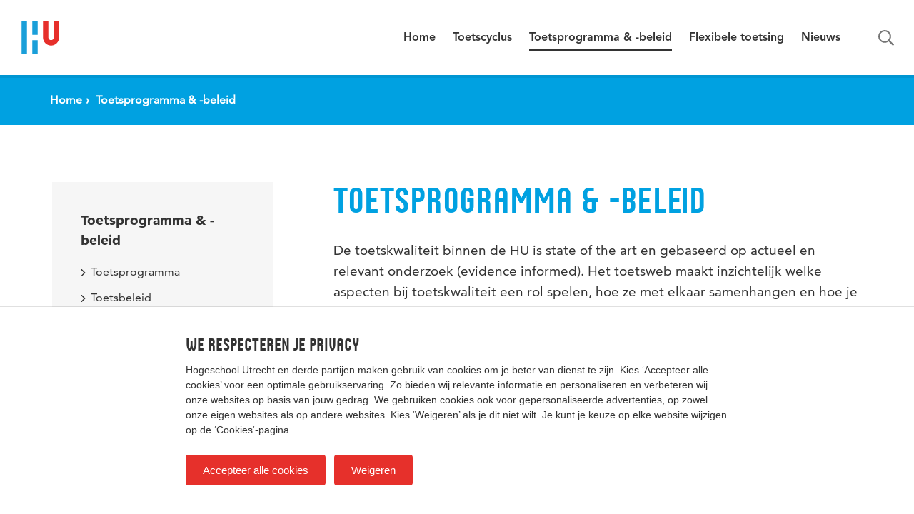

--- FILE ---
content_type: text/html; charset=UTF-8
request_url: https://husite.nl/toetsing-nieuw/toetsprogramma-beleid/
body_size: 5578
content:
<!DOCTYPE html>
<html class="no-js" lang="nl-NL">
<head>
    <meta charset="UTF-8" />
    <meta name="viewport" content="width=device-width, initial-scale=1" />

    <link rel="preload" href="https://husite.nl/toetsing-nieuw/wp-content/themes/HU_2023/assets/fonts/HU-Sans/husans-normal-webfont.woff" as="font" type="font/woff" crossorigin="anonymous">
    <link rel="preload" href="https://husite.nl/toetsing-nieuw/wp-content/themes/HU_2023/assets/fonts/Avenir/Avenir55Roman_normal_normal.woff2" as="font" type="font/woff2" crossorigin="anonymous">
    <link rel="preload" href="https://husite.nl/toetsing-nieuw/wp-content/themes/HU_2023/assets/fonts/Avenir/Avenir85Heavy_normal_normal.woff2" as="font" type="font/woff2" crossorigin="anonymous">
    <link rel="preload" href="https://husite.nl/toetsing-nieuw/wp-content/themes/HU_2023/assets/fonts/Avenir/Avenir95Black_normal_normal.woff2" as="font" type="font/woff2" crossorigin="anonymous">

    <link rel="apple-touch-icon" sizes="180x180" href="https://husite.nl/toetsing-nieuw/wp-content/themes/HU_2023/assets/img/apple-touch-icon.png">
    <link rel="icon" type="image/png" sizes="32x32" href="https://husite.nl/toetsing-nieuw/wp-content/themes/HU_2023/assets/img/favicon-32x32.png">
    <link rel="icon" type="image/png" sizes="16x16" href="https://husite.nl/toetsing-nieuw/wp-content/themes/HU_2023/assets/img/favicon-16x16.png">


    <title>Toetsprogramma &amp; &#x2d;beleid | toetsing</title>
	<style>img:is([sizes="auto" i], [sizes^="auto," i]) { contain-intrinsic-size: 3000px 1500px }</style>
	
<!-- The SEO Framework: door Sybre Waaijer -->
<link rel="canonical" href="https://husite.nl/toetsing-nieuw/toetsprogramma-beleid/" />
<meta property="og:type" content="website" />
<meta property="og:locale" content="nl_NL" />
<meta property="og:site_name" content="toetsing" />
<meta property="og:title" content="Toetsprogramma &amp; &#x2d;beleid | toetsing" />
<meta property="og:url" content="https://husite.nl/toetsing-nieuw/toetsprogramma-beleid/" />
<meta name="twitter:card" content="summary_large_image" />
<meta name="twitter:title" content="Toetsprogramma &amp; &#x2d;beleid | toetsing" />
<script type="application/ld+json">{"@context":"https://schema.org","@graph":[{"@type":"WebSite","@id":"https://husite.nl/toetsing-nieuw/#/schema/WebSite","url":"https://husite.nl/toetsing-nieuw/","name":"toetsing","inLanguage":"nl-NL","potentialAction":{"@type":"SearchAction","target":{"@type":"EntryPoint","urlTemplate":"https://husite.nl/toetsing-nieuw/search/{search_term_string}/"},"query-input":"required name=search_term_string"},"publisher":{"@type":"Organization","@id":"https://husite.nl/toetsing-nieuw/#/schema/Organization","name":"toetsing","url":"https://husite.nl/toetsing-nieuw/"}},{"@type":"WebPage","@id":"https://husite.nl/toetsing-nieuw/toetsprogramma-beleid/","url":"https://husite.nl/toetsing-nieuw/toetsprogramma-beleid/","name":"Toetsprogramma &amp; &#x2d;beleid | toetsing","inLanguage":"nl-NL","isPartOf":{"@id":"https://husite.nl/toetsing-nieuw/#/schema/WebSite"},"breadcrumb":{"@type":"BreadcrumbList","@id":"https://husite.nl/toetsing-nieuw/#/schema/BreadcrumbList","itemListElement":[{"@type":"ListItem","position":1,"item":"https://husite.nl/toetsing-nieuw/","name":"toetsing"},{"@type":"ListItem","position":2,"name":"Toetsprogramma &amp; &#x2d;beleid"}]},"potentialAction":{"@type":"ReadAction","target":"https://husite.nl/toetsing-nieuw/toetsprogramma-beleid/"}}]}</script>
<!-- / The SEO Framework: door Sybre Waaijer | 3.48ms meta | 1.30ms boot -->

<link rel='dns-prefetch' href='//ajax.googleapis.com' />
<link rel="alternate" type="application/rss+xml" title="toetsing &raquo; feed" href="https://husite.nl/toetsing-nieuw/feed/" />
<link rel="alternate" type="application/rss+xml" title="toetsing &raquo; reacties feed" href="https://husite.nl/toetsing-nieuw/comments/feed/" />
<style id='classic-theme-styles-inline-css' type='text/css'>
/*! This file is auto-generated */
.wp-block-button__link{color:#fff;background-color:#32373c;border-radius:9999px;box-shadow:none;text-decoration:none;padding:calc(.667em + 2px) calc(1.333em + 2px);font-size:1.125em}.wp-block-file__button{background:#32373c;color:#fff;text-decoration:none}
</style>
<link rel='stylesheet' id='main-css' href='https://husite.nl/toetsing-nieuw/wp-content/themes/HU_2023/assets/css/style.css?ver=1758187815' type='text/css' media='all' />
<script type="text/javascript" src="https://ajax.googleapis.com/ajax/libs/jquery/3.6.0/jquery.min.js?ver=3.6.0" id="jquery-js"></script>
<link rel="https://api.w.org/" href="https://husite.nl/toetsing-nieuw/wp-json/" /><link rel="alternate" title="JSON" type="application/json" href="https://husite.nl/toetsing-nieuw/wp-json/wp/v2/pages/20" /><link rel="EditURI" type="application/rsd+xml" title="RSD" href="https://husite.nl/toetsing-nieuw/xmlrpc.php?rsd" />
<link rel="alternate" title="oEmbed (JSON)" type="application/json+oembed" href="https://husite.nl/toetsing-nieuw/wp-json/oembed/1.0/embed?url=https%3A%2F%2Fhusite.nl%2Ftoetsing-nieuw%2Ftoetsprogramma-beleid%2F" />
<link rel="alternate" title="oEmbed (XML)" type="text/xml+oembed" href="https://husite.nl/toetsing-nieuw/wp-json/oembed/1.0/embed?url=https%3A%2F%2Fhusite.nl%2Ftoetsing-nieuw%2Ftoetsprogramma-beleid%2F&#038;format=xml" />
<!-- Google Tag Manager -->
<script>(function(w,d,s,l,i){w[l]=w[l]||[];w[l].push({'gtm.start':
new Date().getTime(),event:'gtm.js'});var f=d.getElementsByTagName(s)[0],
j=d.createElement(s),dl=l!='dataLayer'?'&l='+l:'';j.async=true;j.src=
'https://www.googletagmanager.com/gtm.js?id='+i+dl;f.parentNode.insertBefore(j,f);
})(window,document,'script','dataLayer','GTM-PR43NRP');</script>
<!-- End Google Tag Manager -->
    <style>
        :root {
            --color-primary: #00A1E1;
            --color-secondary: #e6302b;
        }

        
            
            
                    
            </style>

        <script>
        var themedir = "https:\/\/husite.nl\/toetsing-nieuw\/wp-content\/themes\/HU_2023";
        var blogUrl  = "https:\/\/husite.nl\/toetsing-nieuw";
        var labels   = {"validation":{"required":"Dit is een verplicht veld","email":"Vul een geldig e-mailadres in"},"replyToComment":"Beantwoorden","close":"Sluiten"};
    </script>
</head>

<body class="wp-singular page-template-default page page-id-20 page-parent wp-theme-HU_2023">

    <div class="js-site-wrap site-wrap">

        <header class="js-site-header site-header" role="banner">
    <div class="site-header__inner">
        <a href="#main-content" id="skip-to" accesskey="s" class="sr-only sr-only-focusable">
            Spring naar pagina inhoud        </a>
                    <a href="https://husite.nl/toetsing-nieuw/" class="js-header-branding hu-text-logo" accesskey="1">
                                    <span class="hu-text-logo__hu"><svg role="img" class="icon icon--hu "><title>Hogeschool Utrecht</title><use xlink:href="https://husite.nl/toetsing-nieuw/wp-content/themes/HU_2023/assets/img/sprite.svg#hu"/></svg></span>
                                <span class="hu-text-logo__text theme-clr-1"></span>
            </a>
        
        <div class="js-primary-nav primary-nav-wrap">
            <nav class="primary-nav"><ul id="menu-links" class="menu"><li id="menu-item-6" class="menu-item menu-item-type-post_type menu-item-object-page menu-item-home menu-item-6"><a href="https://husite.nl/toetsing-nieuw/">Home</a></li>
<li id="menu-item-29" class="menu-item menu-item-type-post_type menu-item-object-page menu-item-29"><a href="https://husite.nl/toetsing-nieuw/toetscyclus/">Toetscyclus</a></li>
<li id="menu-item-28" class="menu-item menu-item-type-post_type menu-item-object-page current-menu-item page_item page-item-20 current_page_item menu-item-28"><a href="https://husite.nl/toetsing-nieuw/toetsprogramma-beleid/" aria-current="page">Toetsprogramma &amp; -beleid</a></li>
<li id="menu-item-942" class="menu-item menu-item-type-post_type menu-item-object-page menu-item-942"><a href="https://husite.nl/toetsing-nieuw/flexibele-toetsing/">Flexibele toetsing</a></li>
<li id="menu-item-85" class="menu-item menu-item-type-post_type menu-item-object-page menu-item-85"><a href="https://husite.nl/toetsing-nieuw/nieuws/">Nieuws</a></li>
</ul></nav>
            
            
            <button class="js-trigger-header-search search-toggle " type="button">
                <svg role="img" class="icon icon--search "><title>Toon zoekformulier</title><use xlink:href="https://husite.nl/toetsing-nieuw/wp-content/themes/HU_2023/assets/img/sprite.svg#search"/></svg>            </button>
        </div>

        <form method="get" action="https://husite.nl/toetsing-nieuw/zoekresultaten/" class="js-header-search header-search">
            <div class="header-search__body">
                <div class="js-header-search__input-wrap header-search__input-wrap">
                    <input type="text" class="header-search__input" name="search" placeholder="Jouw zoekterm" />
                </div>
                <button class="js-header-search__submit header-search__submit" type="submit"><svg role="img" class="icon icon--search "><title>Zoeken</title><use xlink:href="https://husite.nl/toetsing-nieuw/wp-content/themes/HU_2023/assets/img/sprite.svg#search"/></svg></button>
                <button class="js-header-search__close header-search__close" type="button"><svg role="img" class="icon icon--x "><title>Sluit zoekformulier</title><use xlink:href="https://husite.nl/toetsing-nieuw/wp-content/themes/HU_2023/assets/img/sprite.svg#x"/></svg></button>
            </div>
        </form>

        <button class="js-sidebar-toggle offcanvas-sidebar-toggle">
            <div class="offcanvas-sidebar-toggle__inner">
                <span class="offcanvas-sidebar-toggle__label">Menu</span>
                <i class="hamburger"></i>
            </div>
        </button>
    </div>
</header>

    	<div class="js-site-content site-content">
<div class="breadcrumbs-bar">
    <div class="container">
        <ol itemscope itemtype="http://schema.org/BreadcrumbList" class="breadcrumbs">
        <li itemscope itemprop="itemListElement" itemtype="http://schema.org/ListItem" class="breadcrumbs__item breadcrumbs__item--current-parent">
        <a itemprop="item" href="https://husite.nl/toetsing-nieuw/" class="breadcrumbs__link">
            <svg role="presentation" class="icon icon--arrow-left breadcrumbs__back"><use xlink:href="https://husite.nl/toetsing-nieuw/wp-content/themes/HU_2023/assets/img/sprite.svg#arrow-left"/></svg>            <span itemprop="name">Home</span>
        </a>
        <meta itemprop="position" content="1">
    </li>

    
    <li class="breadcrumbs__item">
        <span class="breadcrumbs__current">
            Toetsprogramma &amp; -beleid        </span>
    </li>
</ol>
    </div>
</div>
	<main class="page page--post" role="main" id="main-content">

		<div class="container">

                                        
			<div class="row justify-content-center">

                                    <div class="col-sidebar">
                        <div class="sidebar">
                            <h3 class="sidebar__title">
                                <a href="https://husite.nl/toetsing-nieuw/toetsprogramma-beleid/">
                                    Toetsprogramma &amp; -beleid                                </a>
                            </h3>
                                    <div class="sidebar-block sidebar-nav">
                        <ul class="js-limit-page-menu sidebar-nav__list">
                                    <li class="sidebar-nav__item">
                        <a href="https://husite.nl/toetsing-nieuw/toetsprogramma-beleid/toetsprogramma/" class="sidebar-nav__link">
                            <svg role="presentation" class="icon icon--chev-right "><use xlink:href="https://husite.nl/toetsing-nieuw/wp-content/themes/HU_2023/assets/img/sprite.svg#chev-right"/></svg>                            Toetsprogramma                        </a>
                                            </li>
                                        <li class="sidebar-nav__item">
                        <a href="https://husite.nl/toetsing-nieuw/toetsprogramma-beleid/toetsbeleid/" class="sidebar-nav__link">
                            <svg role="presentation" class="icon icon--chev-right "><use xlink:href="https://husite.nl/toetsing-nieuw/wp-content/themes/HU_2023/assets/img/sprite.svg#chev-right"/></svg>                            Toetsbeleid                        </a>
                                            </li>
                                </ul>
        </div>
                                </div>
                    </div>
                
				<article class="col-main">
                                            <header class="post-header">
                            <h1 class="post-header__title theme-clr-1">
                                Toetsprogramma &amp; -beleid                                                            </h1>
                        </header>
                    
                    
										<div class="post-content-blocks h-pt-0">

                        <div class="content-block text-block post-content ">
    <p>De toetskwaliteit binnen de HU is state of the art en gebaseerd op actueel en relevant onderzoek (evidence informed). Het toetsweb maakt inzichtelijk welke aspecten bij toetskwaliteit een rol spelen, hoe ze met elkaar samenhangen en hoe je de toetskwaliteit duurzaam kunt verankeren.</p>
<p>&nbsp;</p>
</div>
<div class="content-block image-block ">
        <div class="image-block__wrap">
            <img
            src="https://husite.nl/toetsing-nieuw/wp-content/image-cache/299/199/830x9999.jpg"
            srcset="https://husite.nl/toetsing-nieuw/wp-content/image-cache/299/199/1360x9999.jpg 1360w,
                                     https://husite.nl/toetsing-nieuw/wp-content/image-cache/299/199/1160x9999.jpg 1160w,
                                     https://husite.nl/toetsing-nieuw/wp-content/image-cache/299/199/1000x9999.jpg 1000w,
                                     https://husite.nl/toetsing-nieuw/wp-content/image-cache/299/199/830x9999.jpg 830w,
                                     https://husite.nl/toetsing-nieuw/wp-content/image-cache/299/199/720x9999.jpg 720w,
                                     https://husite.nl/toetsing-nieuw/wp-content/image-cache/299/199/680x9999.jpg 680w,
                                     https://husite.nl/toetsing-nieuw/wp-content/image-cache/299/199/620x9999.jpg 620w,
                                     https://husite.nl/toetsing-nieuw/wp-content/image-cache/299/199/580x9999.jpg 580w,
                                     https://husite.nl/toetsing-nieuw/wp-content/image-cache/299/199/525x9999.jpg 525w,
                                     https://husite.nl/toetsing-nieuw/wp-content/image-cache/299/199/420x9999.jpg 420w,
                                     https://husite.nl/toetsing-nieuw/wp-content/image-cache/299/199/350x9999.jpg 350w,
                                     https://husite.nl/toetsing-nieuw/wp-content/image-cache/299/199/300x9999.jpg 300w,
                                     https://husite.nl/toetsing-nieuw/wp-content/image-cache/299/199/280x9999.jpg 280w"
            class="lazyload lazyload--fadein"
            alt="Toetsweb"
            loading="lazy"
            decoding="async"
        >
                </div>
    </div>
<div class="content-block text-block post-content ">
    <p>Toetskwaliteit is van groot belang omdat toetsen worden gebruikt om verantwoorde beslissingen te nemen over studenten. Toetsen vormt daarmee de basis voor de borging van de kwaliteit van het HBO.</p>
<p><strong>Leveren en borgen van toetskwaliteit</strong></p>
<p>Belangrijk in onze kijk op toetskwaliteit is dat er een duidelijk onderscheid gemaakt wordt tussen het leveren en het borgen van toetskwaliteit. Het leveren van toetskwaliteit is de verantwoordelijkheid van de opleidingsmanager. Het borgen van toetskwaliteit is de verantwoordelijkheid van de examencommissie.</p>
</div>
<div class="content-block text-block post-content ">
    <h2>Bronnen</h2>
<p>T. van Schilt-Mol, D. Sluijsmans, M. Peters, F. de Beer, L. Jakobs (2016); <a href="https://www.han.nl/onderzoek/nieuws/toetsing-getoetst-nieuwe-/_attachments/oi_2016_4_praktisch_artikel_de_touwtjes_in_handen_toetskwaliteit_in_het_hbo.pdf">De touwtjes in handen: toetskwaliteit in het hbo.</a> In: <em>Tijdschrift Onderwijsinnovatie</em>. p.15-24.</p>
<p>Zelf aan de slag met <a href="https://www.han.nl/artikelen/2021/03/het-toetsweb-duurzame-kwaliteit-van-toetsing/index.xml">&#8216;De toetsing getoetst&#8217;</a> op de website van de HAN.</p>
<p>D. Sluijsmans, D. Joosten-ten Brinke &amp; T. Van Schilt-Mol (2015) <em>Kwaliteit van toetsing onder de loep. Handvatten om de kwaliteit van toetsing in het hoger onderwijs te analyseren, verbeteren en borgen.</em> Antwerpen-Apeldoorn: Garant</p>
<p>&nbsp;</p>
</div>

					</div>
				</article>
			</div>
		</div>
	</main>


		</div> <!-- /.site_content -->

		<footer class="js-site-footer site-footer" role="contentinfo">

								<div class="site-footer__content-row">

                        <div class="container">

                            
                                <div class="content-block links-block links-block--unboxed hidden-lg hidden-md hidden-sm">
    <h2 class="links-block__title links-block__title--sm">
        Links    </h2>
    <ul class="links-block__links">
                        <li class="links-block__item">
                    <a href="https://husite.nl/toetsing-nieuw/" class="links-block__link">
                        Home                    </a>
                </li>
                            <li class="links-block__item">
                    <a href="https://husite.nl/toetsing-nieuw/toetscyclus/" class="links-block__link">
                        Toetscyclus                    </a>
                </li>
                            <li class="links-block__item">
                    <a href="https://husite.nl/toetsing-nieuw/toetsprogramma-beleid/" class="links-block__link">
                        Toetsprogramma &amp; -beleid                    </a>
                </li>
                            <li class="links-block__item">
                    <a href="https://husite.nl/toetsing-nieuw/flexibele-toetsing/" class="links-block__link">
                        Flexibele toetsing                    </a>
                </li>
                            <li class="links-block__item">
                    <a href="https://husite.nl/toetsing-nieuw/nieuws/" class="links-block__link">
                        Nieuws                    </a>
                </li>
                </ul>
</div>

                            
                        </div>

					</div>
					                            <div class="site-footer__pay-off">
                    <div class="container">
                        <div class="site-footer__pay-off-text">Hier komt alles samen</div>
                    </div>
                </div>
            			<div class="site-footer__bottom-bar">
				<div class="container">
                    <div class="site-footer__bottom-content">
                        <a href="https://www.hu.nl" target="_blank" class="footer-logo"><svg role="img" class="icon icon--hu-footer "><title>Hogeschool Utrecht</title><use xlink:href="https://husite.nl/toetsing-nieuw/wp-content/themes/HU_2023/assets/img/sprite.svg#hu-footer"/></svg></a>
                        <ul class="footer-bottom-nav">
                            <li id="menu-item-15" class="menu-item menu-item-type-custom menu-item-object-custom">
                                                                    <a href="https://www.hu.nl/privacy">Privacy</a>
                                                            </li>
                            <li id="menu-item-16" class="menu-item menu-item-type-custom menu-item-object-custom">
                                                                    <a href="/cookies">Cookies</a>
                                                            </li>
                        </ul>
                                                <span class="footer-copyright">&copy; 2026 Hogeschool Utrecht</span>
                    </div>
				</div>
			</div>

		</footer>

	</div> <!-- /#site_wrap -->

    <div class="js-offcanvas-sidebar offcanvas-sidebar">

            <form method="get" action="https://husite.nl/toetsing-nieuw/zoekresultaten/" class="offcanvas-sidebar-search">
            <div class="offcanvas-sidebar-search__wrap">
                <input type="text" name="search" class="offcanvas-sidebar-search__input" placeholder="Jouw zoekterm" />
                <button class="offcanvas-sidebar-search__submit theme-clr-1" type="submit"><svg role="img" class="icon icon--search "><title>Zoeken</title><use xlink:href="https://husite.nl/toetsing-nieuw/wp-content/themes/HU_2023/assets/img/sprite.svg#search"/></svg></button>
            </div>
        </form>
    
    <nav class="offcanvas-sidebar__nav"><ul id="menu-links-1" class="menu"><li class="menu-item menu-item-type-post_type menu-item-object-page menu-item-home menu-item-6"><a href="https://husite.nl/toetsing-nieuw/">Home</a></li>
<li class="menu-item menu-item-type-post_type menu-item-object-page menu-item-29"><a href="https://husite.nl/toetsing-nieuw/toetscyclus/">Toetscyclus</a></li>
<li class="menu-item menu-item-type-post_type menu-item-object-page current-menu-item page_item page-item-20 current_page_item menu-item-28"><a href="https://husite.nl/toetsing-nieuw/toetsprogramma-beleid/" aria-current="page">Toetsprogramma &amp; -beleid</a></li>
<li class="menu-item menu-item-type-post_type menu-item-object-page menu-item-942"><a href="https://husite.nl/toetsing-nieuw/flexibele-toetsing/">Flexibele toetsing</a></li>
<li class="menu-item menu-item-type-post_type menu-item-object-page menu-item-85"><a href="https://husite.nl/toetsing-nieuw/nieuws/">Nieuws</a></li>
</ul></nav>
    
    </div>
<div class="js-offcanvas-sidebar-cover offcanvas-sidebar-cover"></div>

	
	
	<script>
		function openImageLink(obj) {
			document.location.href = jQuery(obj).prev().attr('href');
		}
	</script>

<script type="speculationrules">
{"prefetch":[{"source":"document","where":{"and":[{"href_matches":"\/toetsing-nieuw\/*"},{"not":{"href_matches":["\/toetsing-nieuw\/wp-*.php","\/toetsing-nieuw\/wp-admin\/*","\/toetsing-nieuw\/wp-content\/uploads\/sites\/299\/*","\/toetsing-nieuw\/wp-content\/*","\/toetsing-nieuw\/wp-content\/plugins\/*","\/toetsing-nieuw\/wp-content\/themes\/HU_2023\/*","\/toetsing-nieuw\/*\\?(.+)"]}},{"not":{"selector_matches":"a[rel~=\"nofollow\"]"}},{"not":{"selector_matches":".no-prefetch, .no-prefetch a"}}]},"eagerness":"conservative"}]}
</script>
<link rel='stylesheet' id='font-awesome-css' href='https://cdn.jsdelivr.net/fontawesome/4.7.0/css/font-awesome.min.css?ver=6.8.3' type='text/css' media='all' />
<script type="text/javascript" src="https://husite.nl/toetsing-nieuw/wp-content/themes/HU_2023/assets/js/script.js?ver=1758187857" id="main-scripts-js"></script>

</body>
</html>

<!--
Performance optimized by W3 Total Cache. Learn more: https://www.boldgrid.com/w3-total-cache/

Paginacaching met Disk: Enhanced 
Verkleind met Disk

Served from: husite.nl @ 2026-01-20 01:22:22 by W3 Total Cache
-->

--- FILE ---
content_type: text/css
request_url: https://husite.nl/toetsing-nieuw/wp-content/themes/HU_2023/assets/css/style.css?ver=1758187815
body_size: 19155
content:
@charset "UTF-8";@font-face{font-family:husansnormal;font-style:normal;font-stretch:normal;font-display:swap;src:url(../fonts/HU-Sans/husans-normal-webfont.woff) format("woff")}@font-face{font-family:Avenir55Oblique;font-style:oblique;font-stretch:normal;font-display:swap;src:url(../fonts/Avenir/Avenir55Oblique_oblique_normal.woff2) format("woff2")}@font-face{font-family:Avenir55Roman;font-style:normal;font-stretch:normal;font-display:swap;src:url(../fonts/Avenir/Avenir55Roman_normal_normal.woff2) format("woff2")}@font-face{font-family:Avenir85Heavy;font-style:normal;font-stretch:normal;font-display:swap;src:url(../fonts/Avenir/Avenir85Heavy_normal_normal.woff2) format("woff2")}@font-face{font-family:Avenir95Black;font-style:normal;font-stretch:normal;font-display:swap;src:url(../fonts/Avenir/Avenir95Black_normal_normal.woff2) format("woff2")}:root{--color-primary:$clr-brand-1;--color-primary-darker:darken($clr-brand-1, 5%);--color-secondary:$clr-brand-2}/*!
 * Bootstrap Grid v4.0.0-beta.3 (https://getbootstrap.com)
 * Copyright 2011-2017 The Bootstrap Authors
 * Copyright 2011-2017 Twitter, Inc.
 * Licensed under MIT (https://github.com/twbs/bootstrap/blob/master/LICENSE)
 */@-ms-viewport{width:device-width}html{box-sizing:border-box;-ms-overflow-style:scrollbar}*,::after,::before{box-sizing:inherit}.container{width:100%;padding-right:20px;padding-left:20px;margin-right:auto;margin-left:auto}@media (min-width:576px){.container{max-width:540px}}@media (min-width:768px){.container{max-width:720px}}@media (min-width:992px){.container{max-width:960px}}@media (min-width:1200px){.container{max-width:1140px}}.container-fluid{width:100%;padding-right:20px;padding-left:20px;margin-right:auto;margin-left:auto}.row{display:flex;flex-wrap:wrap;margin-right:-20px;margin-left:-20px}.no-gutters{margin-right:0;margin-left:0}.no-gutters>.col,.no-gutters>[class*=col-]{padding-right:0;padding-left:0}.col,.col-1,.col-10,.col-11,.col-12,.col-2,.col-3,.col-4,.col-5,.col-6,.col-7,.col-8,.col-9,.col-auto,.col-lg,.col-lg-1,.col-lg-10,.col-lg-11,.col-lg-12,.col-lg-2,.col-lg-3,.col-lg-4,.col-lg-5,.col-lg-6,.col-lg-7,.col-lg-8,.col-lg-9,.col-lg-auto,.col-md,.col-md-1,.col-md-10,.col-md-11,.col-md-12,.col-md-2,.col-md-3,.col-md-4,.col-md-5,.col-md-6,.col-md-7,.col-md-8,.col-md-9,.col-md-auto,.col-sm,.col-sm-1,.col-sm-10,.col-sm-11,.col-sm-12,.col-sm-2,.col-sm-3,.col-sm-4,.col-sm-5,.col-sm-6,.col-sm-7,.col-sm-8,.col-sm-9,.col-sm-auto,.col-xl,.col-xl-1,.col-xl-10,.col-xl-11,.col-xl-12,.col-xl-2,.col-xl-3,.col-xl-4,.col-xl-5,.col-xl-6,.col-xl-7,.col-xl-8,.col-xl-9,.col-xl-auto{position:relative;width:100%;min-height:1px;padding-right:20px;padding-left:20px}.col{flex-basis:0;flex-grow:1;max-width:100%}.col-auto{flex:0 0 auto;width:auto;max-width:none}.col-1{flex:0 0 8.3333333333%;max-width:8.3333333333%}.col-2{flex:0 0 16.6666666667%;max-width:16.6666666667%}.col-3{flex:0 0 25%;max-width:25%}.col-4{flex:0 0 33.3333333333%;max-width:33.3333333333%}.col-5{flex:0 0 41.6666666667%;max-width:41.6666666667%}.col-6{flex:0 0 50%;max-width:50%}.col-7{flex:0 0 58.3333333333%;max-width:58.3333333333%}.col-8{flex:0 0 66.6666666667%;max-width:66.6666666667%}.col-9{flex:0 0 75%;max-width:75%}.col-10{flex:0 0 83.3333333333%;max-width:83.3333333333%}.col-11{flex:0 0 91.6666666667%;max-width:91.6666666667%}.col-12{flex:0 0 100%;max-width:100%}.order-first{order:-1}.order-1{order:1}.order-2{order:2}.order-3{order:3}.order-4{order:4}.order-5{order:5}.order-6{order:6}.order-7{order:7}.order-8{order:8}.order-9{order:9}.order-10{order:10}.order-11{order:11}.order-12{order:12}.offset-1{margin-left:8.3333333333%}.offset-2{margin-left:16.6666666667%}.offset-3{margin-left:25%}.offset-4{margin-left:33.3333333333%}.offset-5{margin-left:41.6666666667%}.offset-6{margin-left:50%}.offset-7{margin-left:58.3333333333%}.offset-8{margin-left:66.6666666667%}.offset-9{margin-left:75%}.offset-10{margin-left:83.3333333333%}.offset-11{margin-left:91.6666666667%}@media (min-width:576px){.col-sm{flex-basis:0;flex-grow:1;max-width:100%}.col-sm-auto{flex:0 0 auto;width:auto;max-width:none}.col-sm-1{flex:0 0 8.3333333333%;max-width:8.3333333333%}.col-sm-2{flex:0 0 16.6666666667%;max-width:16.6666666667%}.col-sm-3{flex:0 0 25%;max-width:25%}.col-sm-4{flex:0 0 33.3333333333%;max-width:33.3333333333%}.col-sm-5{flex:0 0 41.6666666667%;max-width:41.6666666667%}.col-sm-6{flex:0 0 50%;max-width:50%}.col-sm-7{flex:0 0 58.3333333333%;max-width:58.3333333333%}.col-sm-8{flex:0 0 66.6666666667%;max-width:66.6666666667%}.col-sm-9{flex:0 0 75%;max-width:75%}.col-sm-10{flex:0 0 83.3333333333%;max-width:83.3333333333%}.col-sm-11{flex:0 0 91.6666666667%;max-width:91.6666666667%}.col-sm-12{flex:0 0 100%;max-width:100%}.order-sm-first{order:-1}.order-sm-1{order:1}.order-sm-2{order:2}.order-sm-3{order:3}.order-sm-4{order:4}.order-sm-5{order:5}.order-sm-6{order:6}.order-sm-7{order:7}.order-sm-8{order:8}.order-sm-9{order:9}.order-sm-10{order:10}.order-sm-11{order:11}.order-sm-12{order:12}.offset-sm-0{margin-left:0}.offset-sm-1{margin-left:8.3333333333%}.offset-sm-2{margin-left:16.6666666667%}.offset-sm-3{margin-left:25%}.offset-sm-4{margin-left:33.3333333333%}.offset-sm-5{margin-left:41.6666666667%}.offset-sm-6{margin-left:50%}.offset-sm-7{margin-left:58.3333333333%}.offset-sm-8{margin-left:66.6666666667%}.offset-sm-9{margin-left:75%}.offset-sm-10{margin-left:83.3333333333%}.offset-sm-11{margin-left:91.6666666667%}}@media (min-width:768px){.col-md{flex-basis:0;flex-grow:1;max-width:100%}.col-md-auto{flex:0 0 auto;width:auto;max-width:none}.col-md-1{flex:0 0 8.3333333333%;max-width:8.3333333333%}.col-md-2{flex:0 0 16.6666666667%;max-width:16.6666666667%}.col-md-3{flex:0 0 25%;max-width:25%}.col-md-4{flex:0 0 33.3333333333%;max-width:33.3333333333%}.col-md-5{flex:0 0 41.6666666667%;max-width:41.6666666667%}.col-md-6{flex:0 0 50%;max-width:50%}.col-md-7{flex:0 0 58.3333333333%;max-width:58.3333333333%}.col-md-8{flex:0 0 66.6666666667%;max-width:66.6666666667%}.col-md-9{flex:0 0 75%;max-width:75%}.col-md-10{flex:0 0 83.3333333333%;max-width:83.3333333333%}.col-md-11{flex:0 0 91.6666666667%;max-width:91.6666666667%}.col-md-12{flex:0 0 100%;max-width:100%}.order-md-first{order:-1}.order-md-1{order:1}.order-md-2{order:2}.order-md-3{order:3}.order-md-4{order:4}.order-md-5{order:5}.order-md-6{order:6}.order-md-7{order:7}.order-md-8{order:8}.order-md-9{order:9}.order-md-10{order:10}.order-md-11{order:11}.order-md-12{order:12}.offset-md-0{margin-left:0}.offset-md-1{margin-left:8.3333333333%}.offset-md-2{margin-left:16.6666666667%}.offset-md-3{margin-left:25%}.offset-md-4{margin-left:33.3333333333%}.offset-md-5{margin-left:41.6666666667%}.offset-md-6{margin-left:50%}.offset-md-7{margin-left:58.3333333333%}.offset-md-8{margin-left:66.6666666667%}.offset-md-9{margin-left:75%}.offset-md-10{margin-left:83.3333333333%}.offset-md-11{margin-left:91.6666666667%}}@media (min-width:992px){.col-lg{flex-basis:0;flex-grow:1;max-width:100%}.col-lg-auto{flex:0 0 auto;width:auto;max-width:none}.col-lg-1{flex:0 0 8.3333333333%;max-width:8.3333333333%}.col-lg-2{flex:0 0 16.6666666667%;max-width:16.6666666667%}.col-lg-3{flex:0 0 25%;max-width:25%}.col-lg-4{flex:0 0 33.3333333333%;max-width:33.3333333333%}.col-lg-5{flex:0 0 41.6666666667%;max-width:41.6666666667%}.col-lg-6{flex:0 0 50%;max-width:50%}.col-lg-7{flex:0 0 58.3333333333%;max-width:58.3333333333%}.col-lg-8{flex:0 0 66.6666666667%;max-width:66.6666666667%}.col-lg-9{flex:0 0 75%;max-width:75%}.col-lg-10{flex:0 0 83.3333333333%;max-width:83.3333333333%}.col-lg-11{flex:0 0 91.6666666667%;max-width:91.6666666667%}.col-lg-12{flex:0 0 100%;max-width:100%}.order-lg-first{order:-1}.order-lg-1{order:1}.order-lg-2{order:2}.order-lg-3{order:3}.order-lg-4{order:4}.order-lg-5{order:5}.order-lg-6{order:6}.order-lg-7{order:7}.order-lg-8{order:8}.order-lg-9{order:9}.order-lg-10{order:10}.order-lg-11{order:11}.order-lg-12{order:12}.offset-lg-0{margin-left:0}.offset-lg-1{margin-left:8.3333333333%}.offset-lg-2{margin-left:16.6666666667%}.offset-lg-3{margin-left:25%}.offset-lg-4{margin-left:33.3333333333%}.offset-lg-5{margin-left:41.6666666667%}.offset-lg-6{margin-left:50%}.offset-lg-7{margin-left:58.3333333333%}.offset-lg-8{margin-left:66.6666666667%}.offset-lg-9{margin-left:75%}.offset-lg-10{margin-left:83.3333333333%}.offset-lg-11{margin-left:91.6666666667%}}@media (min-width:1200px){.col-xl{flex-basis:0;flex-grow:1;max-width:100%}.col-xl-auto{flex:0 0 auto;width:auto;max-width:none}.col-xl-1{flex:0 0 8.3333333333%;max-width:8.3333333333%}.col-xl-2{flex:0 0 16.6666666667%;max-width:16.6666666667%}.col-xl-3{flex:0 0 25%;max-width:25%}.col-xl-4{flex:0 0 33.3333333333%;max-width:33.3333333333%}.col-xl-5{flex:0 0 41.6666666667%;max-width:41.6666666667%}.col-xl-6{flex:0 0 50%;max-width:50%}.col-xl-7{flex:0 0 58.3333333333%;max-width:58.3333333333%}.col-xl-8{flex:0 0 66.6666666667%;max-width:66.6666666667%}.col-xl-9{flex:0 0 75%;max-width:75%}.col-xl-10{flex:0 0 83.3333333333%;max-width:83.3333333333%}.col-xl-11{flex:0 0 91.6666666667%;max-width:91.6666666667%}.col-xl-12{flex:0 0 100%;max-width:100%}.order-xl-first{order:-1}.order-xl-1{order:1}.order-xl-2{order:2}.order-xl-3{order:3}.order-xl-4{order:4}.order-xl-5{order:5}.order-xl-6{order:6}.order-xl-7{order:7}.order-xl-8{order:8}.order-xl-9{order:9}.order-xl-10{order:10}.order-xl-11{order:11}.order-xl-12{order:12}.offset-xl-0{margin-left:0}.offset-xl-1{margin-left:8.3333333333%}.offset-xl-2{margin-left:16.6666666667%}.offset-xl-3{margin-left:25%}.offset-xl-4{margin-left:33.3333333333%}.offset-xl-5{margin-left:41.6666666667%}.offset-xl-6{margin-left:50%}.offset-xl-7{margin-left:58.3333333333%}.offset-xl-8{margin-left:66.6666666667%}.offset-xl-9{margin-left:75%}.offset-xl-10{margin-left:83.3333333333%}.offset-xl-11{margin-left:91.6666666667%}}.flex-row{flex-direction:row!important}.flex-column{flex-direction:column!important}.flex-row-reverse{flex-direction:row-reverse!important}.flex-column-reverse{flex-direction:column-reverse!important}.flex-wrap{flex-wrap:wrap!important}.flex-nowrap{flex-wrap:nowrap!important}.flex-wrap-reverse{flex-wrap:wrap-reverse!important}.justify-content-start{justify-content:flex-start!important}.justify-content-end{justify-content:flex-end!important}.justify-content-center{justify-content:center!important}.justify-content-between{justify-content:space-between!important}.justify-content-around{justify-content:space-around!important}.align-items-start{align-items:flex-start!important}.align-items-end{align-items:flex-end!important}.align-items-center{align-items:center!important}.align-items-baseline{align-items:baseline!important}.align-items-stretch{align-items:stretch!important}.align-content-start{align-content:flex-start!important}.align-content-end{align-content:flex-end!important}.align-content-center{align-content:center!important}.align-content-between{align-content:space-between!important}.align-content-around{align-content:space-around!important}.align-content-stretch{align-content:stretch!important}.align-self-auto{align-self:auto!important}.align-self-start{align-self:flex-start!important}.align-self-end{align-self:flex-end!important}.align-self-center{align-self:center!important}.align-self-baseline{align-self:baseline!important}.align-self-stretch{align-self:stretch!important}@media (min-width:576px){.flex-sm-row{flex-direction:row!important}.flex-sm-column{flex-direction:column!important}.flex-sm-row-reverse{flex-direction:row-reverse!important}.flex-sm-column-reverse{flex-direction:column-reverse!important}.flex-sm-wrap{flex-wrap:wrap!important}.flex-sm-nowrap{flex-wrap:nowrap!important}.flex-sm-wrap-reverse{flex-wrap:wrap-reverse!important}.justify-content-sm-start{justify-content:flex-start!important}.justify-content-sm-end{justify-content:flex-end!important}.justify-content-sm-center{justify-content:center!important}.justify-content-sm-between{justify-content:space-between!important}.justify-content-sm-around{justify-content:space-around!important}.align-items-sm-start{align-items:flex-start!important}.align-items-sm-end{align-items:flex-end!important}.align-items-sm-center{align-items:center!important}.align-items-sm-baseline{align-items:baseline!important}.align-items-sm-stretch{align-items:stretch!important}.align-content-sm-start{align-content:flex-start!important}.align-content-sm-end{align-content:flex-end!important}.align-content-sm-center{align-content:center!important}.align-content-sm-between{align-content:space-between!important}.align-content-sm-around{align-content:space-around!important}.align-content-sm-stretch{align-content:stretch!important}.align-self-sm-auto{align-self:auto!important}.align-self-sm-start{align-self:flex-start!important}.align-self-sm-end{align-self:flex-end!important}.align-self-sm-center{align-self:center!important}.align-self-sm-baseline{align-self:baseline!important}.align-self-sm-stretch{align-self:stretch!important}}@media (min-width:768px){.flex-md-row{flex-direction:row!important}.flex-md-column{flex-direction:column!important}.flex-md-row-reverse{flex-direction:row-reverse!important}.flex-md-column-reverse{flex-direction:column-reverse!important}.flex-md-wrap{flex-wrap:wrap!important}.flex-md-nowrap{flex-wrap:nowrap!important}.flex-md-wrap-reverse{flex-wrap:wrap-reverse!important}.justify-content-md-start{justify-content:flex-start!important}.justify-content-md-end{justify-content:flex-end!important}.justify-content-md-center{justify-content:center!important}.justify-content-md-between{justify-content:space-between!important}.justify-content-md-around{justify-content:space-around!important}.align-items-md-start{align-items:flex-start!important}.align-items-md-end{align-items:flex-end!important}.align-items-md-center{align-items:center!important}.align-items-md-baseline{align-items:baseline!important}.align-items-md-stretch{align-items:stretch!important}.align-content-md-start{align-content:flex-start!important}.align-content-md-end{align-content:flex-end!important}.align-content-md-center{align-content:center!important}.align-content-md-between{align-content:space-between!important}.align-content-md-around{align-content:space-around!important}.align-content-md-stretch{align-content:stretch!important}.align-self-md-auto{align-self:auto!important}.align-self-md-start{align-self:flex-start!important}.align-self-md-end{align-self:flex-end!important}.align-self-md-center{align-self:center!important}.align-self-md-baseline{align-self:baseline!important}.align-self-md-stretch{align-self:stretch!important}}.d-none{display:none!important}.d-inline{display:inline!important}.d-inline-block{display:inline-block!important}.d-block{display:block!important}.d-table{display:table!important}.d-table-row{display:table-row!important}.d-table-cell{display:table-cell!important}.d-flex{display:flex!important}.d-inline-flex{display:inline-flex!important}@media (min-width:576px){.d-sm-none{display:none!important}.d-sm-inline{display:inline!important}.d-sm-inline-block{display:inline-block!important}.d-sm-block{display:block!important}.d-sm-table{display:table!important}.d-sm-table-row{display:table-row!important}.d-sm-table-cell{display:table-cell!important}.d-sm-flex{display:flex!important}.d-sm-inline-flex{display:inline-flex!important}}@media (min-width:768px){.d-md-none{display:none!important}.d-md-inline{display:inline!important}.d-md-inline-block{display:inline-block!important}.d-md-block{display:block!important}.d-md-table{display:table!important}.d-md-table-row{display:table-row!important}.d-md-table-cell{display:table-cell!important}.d-md-flex{display:flex!important}.d-md-inline-flex{display:inline-flex!important}}@media (min-width:992px){.flex-lg-row{flex-direction:row!important}.flex-lg-column{flex-direction:column!important}.flex-lg-row-reverse{flex-direction:row-reverse!important}.flex-lg-column-reverse{flex-direction:column-reverse!important}.flex-lg-wrap{flex-wrap:wrap!important}.flex-lg-nowrap{flex-wrap:nowrap!important}.flex-lg-wrap-reverse{flex-wrap:wrap-reverse!important}.justify-content-lg-start{justify-content:flex-start!important}.justify-content-lg-end{justify-content:flex-end!important}.justify-content-lg-center{justify-content:center!important}.justify-content-lg-between{justify-content:space-between!important}.justify-content-lg-around{justify-content:space-around!important}.align-items-lg-start{align-items:flex-start!important}.align-items-lg-end{align-items:flex-end!important}.align-items-lg-center{align-items:center!important}.align-items-lg-baseline{align-items:baseline!important}.align-items-lg-stretch{align-items:stretch!important}.align-content-lg-start{align-content:flex-start!important}.align-content-lg-end{align-content:flex-end!important}.align-content-lg-center{align-content:center!important}.align-content-lg-between{align-content:space-between!important}.align-content-lg-around{align-content:space-around!important}.align-content-lg-stretch{align-content:stretch!important}.align-self-lg-auto{align-self:auto!important}.align-self-lg-start{align-self:flex-start!important}.align-self-lg-end{align-self:flex-end!important}.align-self-lg-center{align-self:center!important}.align-self-lg-baseline{align-self:baseline!important}.align-self-lg-stretch{align-self:stretch!important}.d-lg-none{display:none!important}.d-lg-inline{display:inline!important}.d-lg-inline-block{display:inline-block!important}.d-lg-block{display:block!important}.d-lg-table{display:table!important}.d-lg-table-row{display:table-row!important}.d-lg-table-cell{display:table-cell!important}.d-lg-flex{display:flex!important}.d-lg-inline-flex{display:inline-flex!important}}@media (min-width:1200px){.flex-xl-row{flex-direction:row!important}.flex-xl-column{flex-direction:column!important}.flex-xl-row-reverse{flex-direction:row-reverse!important}.flex-xl-column-reverse{flex-direction:column-reverse!important}.flex-xl-wrap{flex-wrap:wrap!important}.flex-xl-nowrap{flex-wrap:nowrap!important}.flex-xl-wrap-reverse{flex-wrap:wrap-reverse!important}.justify-content-xl-start{justify-content:flex-start!important}.justify-content-xl-end{justify-content:flex-end!important}.justify-content-xl-center{justify-content:center!important}.justify-content-xl-between{justify-content:space-between!important}.justify-content-xl-around{justify-content:space-around!important}.align-items-xl-start{align-items:flex-start!important}.align-items-xl-end{align-items:flex-end!important}.align-items-xl-center{align-items:center!important}.align-items-xl-baseline{align-items:baseline!important}.align-items-xl-stretch{align-items:stretch!important}.align-content-xl-start{align-content:flex-start!important}.align-content-xl-end{align-content:flex-end!important}.align-content-xl-center{align-content:center!important}.align-content-xl-between{align-content:space-between!important}.align-content-xl-around{align-content:space-around!important}.align-content-xl-stretch{align-content:stretch!important}.align-self-xl-auto{align-self:auto!important}.align-self-xl-start{align-self:flex-start!important}.align-self-xl-end{align-self:flex-end!important}.align-self-xl-center{align-self:center!important}.align-self-xl-baseline{align-self:baseline!important}.align-self-xl-stretch{align-self:stretch!important}.d-xl-none{display:none!important}.d-xl-inline{display:inline!important}.d-xl-inline-block{display:inline-block!important}.d-xl-block{display:block!important}.d-xl-table{display:table!important}.d-xl-table-row{display:table-row!important}.d-xl-table-cell{display:table-cell!important}.d-xl-flex{display:flex!important}.d-xl-inline-flex{display:inline-flex!important}}.d-print-block{display:none!important}@media print{.d-print-block{display:block!important}}.d-print-inline{display:none!important}@media print{.d-print-inline{display:inline!important}}.d-print-inline-block{display:none!important}@media print{.d-print-inline-block{display:inline-block!important}.d-print-none{display:none!important}}.sr-only{position:absolute;width:1px;height:1px;padding:0;overflow:hidden;clip:rect(0,0,0,0);white-space:nowrap;clip-path:inset(50%);border:0}.sr-only-focusable:active,.sr-only-focusable:focus{position:static;width:auto;height:auto;overflow:visible;clip:auto;white-space:normal;clip-path:none}.swiper-container{margin:0 auto;position:relative;overflow:hidden;list-style:none;padding:0;z-index:1}.swiper-container-no-flexbox .swiper-slide{float:left}.swiper-container-vertical>.swiper-wrapper{-webkit-box-orient:vertical;-webkit-box-direction:normal;-webkit-flex-direction:column;-ms-flex-direction:column;flex-direction:column}.swiper-wrapper{position:relative;width:100%;height:100%;z-index:1;display:-webkit-box;display:-webkit-flex;display:-ms-flexbox;display:flex;-webkit-transition-property:-webkit-transform;-o-transition-property:transform;transition-property:transform,-webkit-transform;-webkit-box-sizing:content-box;box-sizing:content-box}.swiper-container-android .swiper-slide,.swiper-wrapper{-webkit-transform:translate3d(0,0,0);transform:translate3d(0,0,0)}.swiper-container-multirow>.swiper-wrapper{-webkit-flex-wrap:wrap;-ms-flex-wrap:wrap;flex-wrap:wrap}.swiper-container-free-mode>.swiper-wrapper{-webkit-transition-timing-function:ease-out;-o-transition-timing-function:ease-out;transition-timing-function:ease-out;margin:0 auto}.swiper-slide{-webkit-flex-shrink:0;-ms-flex-negative:0;flex-shrink:0;width:100%;height:100%;position:relative;-webkit-transition-property:-webkit-transform;-o-transition-property:transform;transition-property:transform,-webkit-transform}.swiper-invisible-blank-slide{visibility:hidden}.swiper-container-autoheight,.swiper-container-autoheight .swiper-slide{height:auto}.swiper-container-autoheight .swiper-wrapper{-webkit-box-align:start;-webkit-align-items:flex-start;-ms-flex-align:start;align-items:flex-start;-webkit-transition-property:height,-webkit-transform;-o-transition-property:transform,height;transition-property:transform,height,-webkit-transform}.swiper-container-3d{-webkit-perspective:1200px;perspective:1200px}.swiper-container-3d .swiper-cube-shadow,.swiper-container-3d .swiper-slide,.swiper-container-3d .swiper-slide-shadow-bottom,.swiper-container-3d .swiper-slide-shadow-left,.swiper-container-3d .swiper-slide-shadow-right,.swiper-container-3d .swiper-slide-shadow-top,.swiper-container-3d .swiper-wrapper{-webkit-transform-style:preserve-3d;transform-style:preserve-3d}.swiper-container-3d .swiper-slide-shadow-bottom,.swiper-container-3d .swiper-slide-shadow-left,.swiper-container-3d .swiper-slide-shadow-right,.swiper-container-3d .swiper-slide-shadow-top{position:absolute;left:0;top:0;width:100%;height:100%;pointer-events:none;z-index:10}.swiper-container-3d .swiper-slide-shadow-left{background-image:-webkit-gradient(linear,right top,left top,from(rgba(0,0,0,.5)),to(rgba(0,0,0,0)));background-image:-webkit-linear-gradient(right,rgba(0,0,0,.5),rgba(0,0,0,0));background-image:-o-linear-gradient(right,rgba(0,0,0,.5),rgba(0,0,0,0));background-image:linear-gradient(to left,rgba(0,0,0,.5),rgba(0,0,0,0))}.swiper-container-3d .swiper-slide-shadow-right{background-image:-webkit-gradient(linear,left top,right top,from(rgba(0,0,0,.5)),to(rgba(0,0,0,0)));background-image:-webkit-linear-gradient(left,rgba(0,0,0,.5),rgba(0,0,0,0));background-image:-o-linear-gradient(left,rgba(0,0,0,.5),rgba(0,0,0,0));background-image:linear-gradient(to right,rgba(0,0,0,.5),rgba(0,0,0,0))}.swiper-container-3d .swiper-slide-shadow-top{background-image:-webkit-gradient(linear,left bottom,left top,from(rgba(0,0,0,.5)),to(rgba(0,0,0,0)));background-image:-webkit-linear-gradient(bottom,rgba(0,0,0,.5),rgba(0,0,0,0));background-image:-o-linear-gradient(bottom,rgba(0,0,0,.5),rgba(0,0,0,0));background-image:linear-gradient(to top,rgba(0,0,0,.5),rgba(0,0,0,0))}.swiper-container-3d .swiper-slide-shadow-bottom{background-image:-webkit-gradient(linear,left top,left bottom,from(rgba(0,0,0,.5)),to(rgba(0,0,0,0)));background-image:-webkit-linear-gradient(top,rgba(0,0,0,.5),rgba(0,0,0,0));background-image:-o-linear-gradient(top,rgba(0,0,0,.5),rgba(0,0,0,0));background-image:linear-gradient(to bottom,rgba(0,0,0,.5),rgba(0,0,0,0))}.swiper-container-wp8-horizontal,.swiper-container-wp8-horizontal>.swiper-wrapper{-ms-touch-action:pan-y;touch-action:pan-y}.swiper-container-wp8-vertical,.swiper-container-wp8-vertical>.swiper-wrapper{-ms-touch-action:pan-x;touch-action:pan-x}.swiper-button-next,.swiper-button-prev{position:absolute;top:50%;width:27px;height:44px;margin-top:-22px;z-index:10;cursor:pointer;background-size:27px 44px;background-position:center;background-repeat:no-repeat}.swiper-button-next.swiper-button-disabled,.swiper-button-prev.swiper-button-disabled{opacity:.35;cursor:auto;pointer-events:none}.swiper-button-prev,.swiper-container-rtl .swiper-button-next{background-image:url("data:image/svg+xml;charset=utf-8,%3Csvg%20xmlns%3D'http%3A%2F%2Fwww.w3.org%2F2000%2Fsvg'%20viewBox%3D'0%200%2027%2044'%3E%3Cpath%20d%3D'M0%2C22L22%2C0l2.1%2C2.1L4.2%2C22l19.9%2C19.9L22%2C44L0%2C22L0%2C22L0%2C22z'%20fill%3D'%23007aff'%2F%3E%3C%2Fsvg%3E");left:10px;right:auto}.swiper-button-next,.swiper-container-rtl .swiper-button-prev{background-image:url("data:image/svg+xml;charset=utf-8,%3Csvg%20xmlns%3D'http%3A%2F%2Fwww.w3.org%2F2000%2Fsvg'%20viewBox%3D'0%200%2027%2044'%3E%3Cpath%20d%3D'M27%2C22L27%2C22L5%2C44l-2.1-2.1L22.8%2C22L2.9%2C2.1L5%2C0L27%2C22L27%2C22z'%20fill%3D'%23007aff'%2F%3E%3C%2Fsvg%3E");right:10px;left:auto}.swiper-button-prev.swiper-button-white,.swiper-container-rtl .swiper-button-next.swiper-button-white{background-image:url("data:image/svg+xml;charset=utf-8,%3Csvg%20xmlns%3D'http%3A%2F%2Fwww.w3.org%2F2000%2Fsvg'%20viewBox%3D'0%200%2027%2044'%3E%3Cpath%20d%3D'M0%2C22L22%2C0l2.1%2C2.1L4.2%2C22l19.9%2C19.9L22%2C44L0%2C22L0%2C22L0%2C22z'%20fill%3D'%23ffffff'%2F%3E%3C%2Fsvg%3E")}.swiper-button-next.swiper-button-white,.swiper-container-rtl .swiper-button-prev.swiper-button-white{background-image:url("data:image/svg+xml;charset=utf-8,%3Csvg%20xmlns%3D'http%3A%2F%2Fwww.w3.org%2F2000%2Fsvg'%20viewBox%3D'0%200%2027%2044'%3E%3Cpath%20d%3D'M27%2C22L27%2C22L5%2C44l-2.1-2.1L22.8%2C22L2.9%2C2.1L5%2C0L27%2C22L27%2C22z'%20fill%3D'%23ffffff'%2F%3E%3C%2Fsvg%3E")}.swiper-button-prev.swiper-button-black,.swiper-container-rtl .swiper-button-next.swiper-button-black{background-image:url("data:image/svg+xml;charset=utf-8,%3Csvg%20xmlns%3D'http%3A%2F%2Fwww.w3.org%2F2000%2Fsvg'%20viewBox%3D'0%200%2027%2044'%3E%3Cpath%20d%3D'M0%2C22L22%2C0l2.1%2C2.1L4.2%2C22l19.9%2C19.9L22%2C44L0%2C22L0%2C22L0%2C22z'%20fill%3D'%23000000'%2F%3E%3C%2Fsvg%3E")}.swiper-button-next.swiper-button-black,.swiper-container-rtl .swiper-button-prev.swiper-button-black{background-image:url("data:image/svg+xml;charset=utf-8,%3Csvg%20xmlns%3D'http%3A%2F%2Fwww.w3.org%2F2000%2Fsvg'%20viewBox%3D'0%200%2027%2044'%3E%3Cpath%20d%3D'M27%2C22L27%2C22L5%2C44l-2.1-2.1L22.8%2C22L2.9%2C2.1L5%2C0L27%2C22L27%2C22z'%20fill%3D'%23000000'%2F%3E%3C%2Fsvg%3E")}.swiper-button-lock{display:none}.swiper-pagination{position:absolute;text-align:center;-webkit-transition:opacity .3s;-o-transition:opacity .3s;transition:opacity .3s;-webkit-transform:translate3d(0,0,0);transform:translate3d(0,0,0);z-index:10}.swiper-pagination.swiper-pagination-hidden{opacity:0}.swiper-container-horizontal>.swiper-pagination-bullets,.swiper-pagination-custom,.swiper-pagination-fraction{bottom:10px;left:0;width:100%}.swiper-pagination-bullets-dynamic{overflow:hidden;font-size:0}.swiper-pagination-bullets-dynamic .swiper-pagination-bullet{-webkit-transform:scale(.33);-ms-transform:scale(.33);transform:scale(.33);position:relative}.swiper-pagination-bullets-dynamic .swiper-pagination-bullet-active,.swiper-pagination-bullets-dynamic .swiper-pagination-bullet-active-main{-webkit-transform:scale(1);-ms-transform:scale(1);transform:scale(1)}.swiper-pagination-bullets-dynamic .swiper-pagination-bullet-active-prev{-webkit-transform:scale(.66);-ms-transform:scale(.66);transform:scale(.66)}.swiper-pagination-bullets-dynamic .swiper-pagination-bullet-active-prev-prev{-webkit-transform:scale(.33);-ms-transform:scale(.33);transform:scale(.33)}.swiper-pagination-bullets-dynamic .swiper-pagination-bullet-active-next{-webkit-transform:scale(.66);-ms-transform:scale(.66);transform:scale(.66)}.swiper-pagination-bullets-dynamic .swiper-pagination-bullet-active-next-next{-webkit-transform:scale(.33);-ms-transform:scale(.33);transform:scale(.33)}.swiper-pagination-bullet{width:8px;height:8px;display:inline-block;border-radius:100%;background:#000;opacity:.2}button.swiper-pagination-bullet{border:none;margin:0;padding:0;-webkit-box-shadow:none;box-shadow:none;-webkit-appearance:none;-moz-appearance:none;appearance:none}.swiper-pagination-clickable .swiper-pagination-bullet{cursor:pointer}.swiper-pagination-bullet-active{opacity:1;background:#007aff}.swiper-container-vertical>.swiper-pagination-bullets{right:10px;top:50%;-webkit-transform:translate3d(0,-50%,0);transform:translate3d(0,-50%,0)}.swiper-container-vertical>.swiper-pagination-bullets .swiper-pagination-bullet{margin:6px 0;display:block}.swiper-container-vertical>.swiper-pagination-bullets.swiper-pagination-bullets-dynamic{top:50%;-webkit-transform:translateY(-50%);-ms-transform:translateY(-50%);transform:translateY(-50%);width:8px}.swiper-container-vertical>.swiper-pagination-bullets.swiper-pagination-bullets-dynamic .swiper-pagination-bullet{display:inline-block;-webkit-transition:top .2s,-webkit-transform .2s;transition:transform .2s,top .2s,-webkit-transform .2s;-o-transition:transform .2s,top .2s}.swiper-container-horizontal>.swiper-pagination-bullets .swiper-pagination-bullet{margin:0 4px}.swiper-container-horizontal>.swiper-pagination-bullets.swiper-pagination-bullets-dynamic{left:50%;-webkit-transform:translateX(-50%);-ms-transform:translateX(-50%);transform:translateX(-50%);white-space:nowrap}.swiper-container-horizontal>.swiper-pagination-bullets.swiper-pagination-bullets-dynamic .swiper-pagination-bullet{-webkit-transition:left .2s,-webkit-transform .2s;transition:transform .2s,left .2s,-webkit-transform .2s;-o-transition:transform .2s,left .2s}.swiper-container-horizontal.swiper-container-rtl>.swiper-pagination-bullets-dynamic .swiper-pagination-bullet{-webkit-transition:right .2s,-webkit-transform .2s;transition:transform .2s,right .2s,-webkit-transform .2s;-o-transition:transform .2s,right .2s}.swiper-pagination-progressbar{background:rgba(0,0,0,.25);position:absolute}.swiper-pagination-progressbar .swiper-pagination-progressbar-fill{background:#007aff;position:absolute;left:0;top:0;width:100%;height:100%;-webkit-transform:scale(0);-ms-transform:scale(0);transform:scale(0);-webkit-transform-origin:left top;-ms-transform-origin:left top;transform-origin:left top}.swiper-container-rtl .swiper-pagination-progressbar .swiper-pagination-progressbar-fill{-webkit-transform-origin:right top;-ms-transform-origin:right top;transform-origin:right top}.swiper-container-horizontal>.swiper-pagination-progressbar{width:100%;height:4px;left:0;top:0}.swiper-container-vertical>.swiper-pagination-progressbar{width:4px;height:100%;left:0;top:0}.swiper-pagination-white .swiper-pagination-bullet-active{background:#fff}.swiper-pagination-progressbar.swiper-pagination-white{background:rgba(255,255,255,.25)}.swiper-pagination-progressbar.swiper-pagination-white .swiper-pagination-progressbar-fill{background:#fff}.swiper-pagination-black .swiper-pagination-bullet-active{background:#000}.swiper-pagination-progressbar.swiper-pagination-black{background:rgba(0,0,0,.25)}.swiper-pagination-progressbar.swiper-pagination-black .swiper-pagination-progressbar-fill{background:#000}.swiper-pagination-lock{display:none}.swiper-scrollbar{border-radius:10px;position:relative;-ms-touch-action:none;background:rgba(0,0,0,.1)}.swiper-container-horizontal>.swiper-scrollbar{position:absolute;left:1%;bottom:3px;z-index:50;height:5px;width:98%}.swiper-container-vertical>.swiper-scrollbar{position:absolute;right:3px;top:1%;z-index:50;width:5px;height:98%}.swiper-scrollbar-drag{height:100%;width:100%;position:relative;background:rgba(0,0,0,.5);border-radius:10px;left:0;top:0}.swiper-scrollbar-cursor-drag{cursor:move}.swiper-scrollbar-lock{display:none}.swiper-zoom-container{width:100%;height:100%;display:-webkit-box;display:-webkit-flex;display:-ms-flexbox;display:flex;-webkit-box-pack:center;-webkit-justify-content:center;-ms-flex-pack:center;justify-content:center;-webkit-box-align:center;-webkit-align-items:center;-ms-flex-align:center;align-items:center;text-align:center}.swiper-zoom-container>canvas,.swiper-zoom-container>img,.swiper-zoom-container>svg{max-width:100%;max-height:100%;-o-object-fit:contain;object-fit:contain}.swiper-slide-zoomed{cursor:move}.swiper-lazy-preloader{width:42px;height:42px;position:absolute;left:50%;top:50%;margin-left:-21px;margin-top:-21px;z-index:10;-webkit-transform-origin:50%;-ms-transform-origin:50%;transform-origin:50%;-webkit-animation:1s steps(12,end) infinite swiper-preloader-spin;animation:1s steps(12,end) infinite swiper-preloader-spin}.swiper-lazy-preloader:after{display:block;content:"";width:100%;height:100%;background-image:url("data:image/svg+xml;charset=utf-8,%3Csvg%20viewBox%3D'0%200%20120%20120'%20xmlns%3D'http%3A%2F%2Fwww.w3.org%2F2000%2Fsvg'%20xmlns%3Axlink%3D'http%3A%2F%2Fwww.w3.org%2F1999%2Fxlink'%3E%3Cdefs%3E%3Cline%20id%3D'l'%20x1%3D'60'%20x2%3D'60'%20y1%3D'7'%20y2%3D'27'%20stroke%3D'%236c6c6c'%20stroke-width%3D'11'%20stroke-linecap%3D'round'%2F%3E%3C%2Fdefs%3E%3Cg%3E%3Cuse%20xlink%3Ahref%3D'%23l'%20opacity%3D'.27'%2F%3E%3Cuse%20xlink%3Ahref%3D'%23l'%20opacity%3D'.27'%20transform%3D'rotate(30%2060%2C60)'%2F%3E%3Cuse%20xlink%3Ahref%3D'%23l'%20opacity%3D'.27'%20transform%3D'rotate(60%2060%2C60)'%2F%3E%3Cuse%20xlink%3Ahref%3D'%23l'%20opacity%3D'.27'%20transform%3D'rotate(90%2060%2C60)'%2F%3E%3Cuse%20xlink%3Ahref%3D'%23l'%20opacity%3D'.27'%20transform%3D'rotate(120%2060%2C60)'%2F%3E%3Cuse%20xlink%3Ahref%3D'%23l'%20opacity%3D'.27'%20transform%3D'rotate(150%2060%2C60)'%2F%3E%3Cuse%20xlink%3Ahref%3D'%23l'%20opacity%3D'.37'%20transform%3D'rotate(180%2060%2C60)'%2F%3E%3Cuse%20xlink%3Ahref%3D'%23l'%20opacity%3D'.46'%20transform%3D'rotate(210%2060%2C60)'%2F%3E%3Cuse%20xlink%3Ahref%3D'%23l'%20opacity%3D'.56'%20transform%3D'rotate(240%2060%2C60)'%2F%3E%3Cuse%20xlink%3Ahref%3D'%23l'%20opacity%3D'.66'%20transform%3D'rotate(270%2060%2C60)'%2F%3E%3Cuse%20xlink%3Ahref%3D'%23l'%20opacity%3D'.75'%20transform%3D'rotate(300%2060%2C60)'%2F%3E%3Cuse%20xlink%3Ahref%3D'%23l'%20opacity%3D'.85'%20transform%3D'rotate(330%2060%2C60)'%2F%3E%3C%2Fg%3E%3C%2Fsvg%3E");background-position:50%;background-size:100%;background-repeat:no-repeat}.swiper-lazy-preloader-white:after{background-image:url("data:image/svg+xml;charset=utf-8,%3Csvg%20viewBox%3D'0%200%20120%20120'%20xmlns%3D'http%3A%2F%2Fwww.w3.org%2F2000%2Fsvg'%20xmlns%3Axlink%3D'http%3A%2F%2Fwww.w3.org%2F1999%2Fxlink'%3E%3Cdefs%3E%3Cline%20id%3D'l'%20x1%3D'60'%20x2%3D'60'%20y1%3D'7'%20y2%3D'27'%20stroke%3D'%23fff'%20stroke-width%3D'11'%20stroke-linecap%3D'round'%2F%3E%3C%2Fdefs%3E%3Cg%3E%3Cuse%20xlink%3Ahref%3D'%23l'%20opacity%3D'.27'%2F%3E%3Cuse%20xlink%3Ahref%3D'%23l'%20opacity%3D'.27'%20transform%3D'rotate(30%2060%2C60)'%2F%3E%3Cuse%20xlink%3Ahref%3D'%23l'%20opacity%3D'.27'%20transform%3D'rotate(60%2060%2C60)'%2F%3E%3Cuse%20xlink%3Ahref%3D'%23l'%20opacity%3D'.27'%20transform%3D'rotate(90%2060%2C60)'%2F%3E%3Cuse%20xlink%3Ahref%3D'%23l'%20opacity%3D'.27'%20transform%3D'rotate(120%2060%2C60)'%2F%3E%3Cuse%20xlink%3Ahref%3D'%23l'%20opacity%3D'.27'%20transform%3D'rotate(150%2060%2C60)'%2F%3E%3Cuse%20xlink%3Ahref%3D'%23l'%20opacity%3D'.37'%20transform%3D'rotate(180%2060%2C60)'%2F%3E%3Cuse%20xlink%3Ahref%3D'%23l'%20opacity%3D'.46'%20transform%3D'rotate(210%2060%2C60)'%2F%3E%3Cuse%20xlink%3Ahref%3D'%23l'%20opacity%3D'.56'%20transform%3D'rotate(240%2060%2C60)'%2F%3E%3Cuse%20xlink%3Ahref%3D'%23l'%20opacity%3D'.66'%20transform%3D'rotate(270%2060%2C60)'%2F%3E%3Cuse%20xlink%3Ahref%3D'%23l'%20opacity%3D'.75'%20transform%3D'rotate(300%2060%2C60)'%2F%3E%3Cuse%20xlink%3Ahref%3D'%23l'%20opacity%3D'.85'%20transform%3D'rotate(330%2060%2C60)'%2F%3E%3C%2Fg%3E%3C%2Fsvg%3E")}@-webkit-keyframes swiper-preloader-spin{100%{-webkit-transform:rotate(360deg);transform:rotate(360deg)}}@keyframes swiper-preloader-spin{100%{-webkit-transform:rotate(360deg);transform:rotate(360deg)}}.swiper-container .swiper-notification{position:absolute;left:0;top:0;pointer-events:none;opacity:0;z-index:-1000}.swiper-container-fade.swiper-container-free-mode .swiper-slide{-webkit-transition-timing-function:ease-out;-o-transition-timing-function:ease-out;transition-timing-function:ease-out}.swiper-container-fade .swiper-slide{pointer-events:none;-webkit-transition-property:opacity;-o-transition-property:opacity;transition-property:opacity}.swiper-container-fade .swiper-slide .swiper-slide{pointer-events:none}.swiper-container-fade .swiper-slide-active,.swiper-container-fade .swiper-slide-active .swiper-slide-active{pointer-events:auto}.swiper-container-cube{overflow:visible}.swiper-container-cube .swiper-slide{pointer-events:none;-webkit-backface-visibility:hidden;backface-visibility:hidden;z-index:1;visibility:hidden;-webkit-transform-origin:0 0;-ms-transform-origin:0 0;transform-origin:0 0;width:100%;height:100%}.swiper-container-cube .swiper-slide .swiper-slide{pointer-events:none}.swiper-container-cube.swiper-container-rtl .swiper-slide{-webkit-transform-origin:100% 0;-ms-transform-origin:100% 0;transform-origin:100% 0}.swiper-container-cube .swiper-slide-active,.swiper-container-cube .swiper-slide-active .swiper-slide-active{pointer-events:auto}.swiper-container-cube .swiper-slide-active,.swiper-container-cube .swiper-slide-next,.swiper-container-cube .swiper-slide-next+.swiper-slide,.swiper-container-cube .swiper-slide-prev{pointer-events:auto;visibility:visible}.swiper-container-cube .swiper-slide-shadow-bottom,.swiper-container-cube .swiper-slide-shadow-left,.swiper-container-cube .swiper-slide-shadow-right,.swiper-container-cube .swiper-slide-shadow-top{z-index:0;-webkit-backface-visibility:hidden;backface-visibility:hidden}.swiper-container-cube .swiper-cube-shadow{position:absolute;left:0;bottom:0;width:100%;height:100%;background:#000;opacity:.6;-webkit-filter:blur(50px);filter:blur(50px);z-index:0}.swiper-container-flip{overflow:visible}.swiper-container-flip .swiper-slide{pointer-events:none;-webkit-backface-visibility:hidden;backface-visibility:hidden;z-index:1}.swiper-container-flip .swiper-slide .swiper-slide{pointer-events:none}.swiper-container-flip .swiper-slide-active,.swiper-container-flip .swiper-slide-active .swiper-slide-active{pointer-events:auto}.swiper-container-flip .swiper-slide-shadow-bottom,.swiper-container-flip .swiper-slide-shadow-left,.swiper-container-flip .swiper-slide-shadow-right,.swiper-container-flip .swiper-slide-shadow-top{z-index:0;-webkit-backface-visibility:hidden;backface-visibility:hidden}.swiper-container-coverflow .swiper-wrapper{-ms-perspective:1200px}html{box-sizing:border-box}*,:after,:before{box-sizing:inherit}body,html{font-size:100%;line-height:1.5;color:#333;-webkit-font-smoothing:antialiased;height:100%;margin:0;font-family:Avenir55Roman,Avenir,-apple-system,BlinkMacSystemFont,"Segoe UI",Roboto,"Helvetica Neue",sans-serif}img{max-width:100%;height:auto}figure{margin:0}img.alignleft{float:left;margin:0 20px 20px 0}img.alignright{float:right;margin:0 0 20px 20px}img.lazyload--fadein{opacity:0;animation:.4s ease-in forwards fadeIn}@keyframes fadeIn{to{opacity:1}}a{color:#333;text-decoration:none}a:focus,a:hover{color:#333;text-decoration:underline}ol,p,ul{margin:0;list-style:none;padding:0}button{background:0 0;border:0;padding:0;cursor:pointer}h1,h2{margin:0;font-weight:400}h3,h4{margin:0;font-weight:700;font-family:Avenir95Black,Avenir,-apple-system,BlinkMacSystemFont,"Segoe UI",Roboto,"Helvetica Neue",sans-serif}b,strong{font-family:Avenir85Heavy,Avenir,-apple-system,BlinkMacSystemFont,"Segoe UI",Roboto,"Helvetica Neue",sans-serif;font-weight:700}em{font-family:Avenir55Oblique,Avenir,-apple-system,BlinkMacSystemFont,"Segoe UI",Roboto,"Helvetica Neue",sans-serif}em strong,strong em{font-family:Avenir85Heavy,Avenir,-apple-system,BlinkMacSystemFont,"Segoe UI",Roboto,"Helvetica Neue",sans-serif}.form-block input.ninja-forms-field:not([type=button]):not([type=checkbox]):not([type=radio]),.form-block select.ninja-forms-field,.form-block textarea.ninja-forms-field,input[type=email],input[type=password],input[type=search],input[type=tel],input[type=text],input[type=url],select,textarea{-webkit-appearance:none;border-radius:3px;background:#f6f6f6;width:100%;padding:5px 15px;height:49px;display:block;outline:0;color:#424242;border:none;font-family:Avenir55Roman,Avenir,-apple-system,BlinkMacSystemFont,"Segoe UI",Roboto,"Helvetica Neue",sans-serif;font-size:.9375rem;line-height:1.5333333333}.form-block textarea.ninja-forms-field,textarea{height:auto;min-height:120px;line-height:1.5;resize:vertical}input::-ms-clear{display:none}::-webkit-input-placeholder{color:#888!important;opacity:1}:-moz-placeholder{color:#888!important;opacity:1}::-moz-placeholder{color:#888!important;opacity:1}:-ms-input-placeholder{color:#888!important;opacity:1}main{display:block}@media print{.site-header{position:relative!important}.site-content{padding-top:0!important}.comment-body{padding-left:0!important;padding-right:0!important}.block-header__meta-link,.comment-form,.site-footer{display:none!important}}body{background:#fff}.page-template-page-full-width,.page-template-page-home{background:#f6f6f6}.admin-bar{padding-top:32px}.admin-bar .site-header{top:32px}.h-clearfix::after,.h-clearfix::before,.pagination::after,.pagination::before,.post-tags::after,.post-tags::before,.sidebar-nav::after,.sidebar-nav::before,.site-footer__bottom-bar::after,.site-footer__bottom-bar::before{display:table;content:" "}.h-clearfix::after,.pagination::after,.post-tags::after,.sidebar-nav::after,.site-footer__bottom-bar::after{clear:both}.h-fl{float:left}.h-fr{float:right}.h-clearboth{clear:both}.h-hide{display:none}.h-tar{text-align:right}.h-static{position:static}.h-relative{position:relative}.h-bg-white{background:#fff}.h-padded{padding:30px}.h-separator{border-top:2px solid #f6f6f6}.h-sr-only{position:absolute;width:1px;height:1px;padding:0;margin:-1px;overflow:hidden;clip:rect(0,0,0,0);border:0}.h-sr-only-focusable:focus{width:auto;height:auto;margin:0;overflow:auto;clip:auto}.h-mt-0{margin-top:0!important}.h-mt-30{margin-top:30px!important}.h-mt-60{margin-top:60px!important}.h-pt-0{padding-top:0!important}.h-pl-0{padding-left:0!important}.h-pr-0{padding-right:0!important}@media only screen and (max-width:1199px){.h-pl-lg-0{padding-left:0!important}.h-pl-lg-30{padding-left:30px!important}.h-pr-lg-0{padding-right:0!important}.h-pr-lg-30{padding-right:30px!important}}@media only screen and (max-width:991px){.h-mt-md--30{margin-top:-30px!important}.h-mt-md-0{margin-top:0!important}.h-mt-md-30{margin-top:30px!important}.h-mt-md-60{margin-top:60px!important}.h-mb-md-0{margin-bottom:0!important}.h-mb-md-30{margin-bottom:30px!important}.h-pl-md-0{padding-left:0!important}.h-pl-md-30{padding-left:30px!important}.h-pr-md-0{padding-right:0!important}.h-pr-md-30{padding-right:30px!important}}@media only screen and (max-width:767px){.h-mt-sm--30{margin-top:-30px!important}.h-mt-sm-0{margin-top:0!important}.h-mt-sm-30{margin-top:30px!important}.h-mt-sm-60{margin-top:60px!important}.h-mb-sm-0{margin-bottom:0!important}.h-mb-sm-30{margin-bottom:30px!important}.h-pl-sm-0{padding-left:0!important}.h-pl-sm-30{padding-left:30px!important}.h-pr-sm-0{padding-right:0!important}.h-pr-sm-30{padding-right:30px!important}}@media only screen and (min-width:1200px){.container{max-width:1180px}}.col-main{position:relative;padding:0 20px 40px;max-width:780px;flex:1}.col-sidebar{position:relative;padding:0 20px 32px;width:100%;max-width:780px}.col-sidebar+.col-main{margin:unset}@media only screen and (min-width:992px){.col-sidebar{flex:0 0 33.33333%;max-width:33.33333%}.col-main+.col-main{flex:0 0 780px;max-width:780px}}.site-wrap{display:flex;min-height:100vh;flex-direction:column}.rtl .content-block-wrapper,.rtl .post-content-blocks{padding:30px!important}.section{padding:40px 0;position:relative}.section__content{margin:0 auto}.section__title-wrapper{display:flex;max-width:1199px;margin:0 auto 15px}.section__title-wrapper--full-width{max-width:none;width:100%}.section__title{font-family:husansnormal,Avenir,-apple-system,BlinkMacSystemFont,"Segoe UI",Roboto,"Helvetica Neue",sans-serif;text-transform:uppercase;font-weight:400;font-size:1.8125rem;line-height:1.1034482759}@media only screen and (min-width:767px){.section{padding:70px 0}.section__title{font-family:husansnormal,Avenir,-apple-system,BlinkMacSystemFont,"Segoe UI",Roboto,"Helvetica Neue",sans-serif;text-transform:uppercase;font-weight:400;font-size:3.1875rem;line-height:1}.section__title--small{font-family:husansnormal,Avenir,-apple-system,BlinkMacSystemFont,"Segoe UI",Roboto,"Helvetica Neue",sans-serif;text-transform:uppercase;font-weight:400;font-size:2.625rem;line-height:1}}.section__title--blue{color:#1a9fd9}.section--blue{background-color:#d9f1fb}.icon{background-color:transparent;fill:currentColor;width:16px;height:16px}.icon--search{width:22px;height:22px}.icon--clock{width:15px;height:15px}.icon--user{width:13px;height:15px}.icon--text-balloon{width:16px;height:13px}.icon--bin{width:16px;height:11px}.icon--doc,.icon--file,.icon--pdf,.icon--ppt,.icon--xls{width:22px;height:29px}.site-header{position:fixed;top:0;left:0;width:100%;z-index:100;background:#fff;transition:transform .3s ease-out;height:105px}.site-header--sidebar-visible{transform:translateX(-400px)}.site-header::after{content:"";position:absolute;bottom:-4px;left:0;width:100%;height:4px;background:#000;opacity:.07}.site-header__inner{max-width:1330px;margin:0 auto;position:relative;height:100%}@media only screen and (max-width:1199px){.site-header{height:85px}}@media only screen and (max-width:459px){.site-header--sidebar-visible{transform:translateX(calc((100% - 60px) * -1))}}.site-content{padding-top:105px;transition:transform .3s ease-out;flex:1}.site-content--sidebar-visible{transform:translateX(-400px)}.admin-bar .site-content{padding-top:73px!important}@media only screen and (max-width:1199px){.site-content{padding-top:85px}}@media only screen and (max-width:575px){.site-header{height:60px}.site-content{padding-top:60px}}@media only screen and (max-width:459px){.site-content--sidebar-visible{transform:translateX(calc((100% - 60px) * -1))}}.site-footer{background:#333;color:#fff;padding-top:80px;transition:transform .3s ease-out}.site-footer .post-content a{color:#fff!important;text-decoration:underline}.site-footer--sidebar-visible{transform:translateX(-400px)}.site-footer__content-row{padding:0 0 80px}.site-footer__bottom-bar{padding:26px 0 40px}.site-footer__pay-off{color:#fff;font-family:husansnormal,Avenir,-apple-system,BlinkMacSystemFont,"Segoe UI",Roboto,"Helvetica Neue",sans-serif;font-size:24px;text-transform:uppercase;line-height:1;padding:0 16px;position:relative;text-align:center;text-decoration:none;transition:color .15s ease-out;z-index:1}.site-footer__pay-off .container{position:relative}.site-footer__pay-off .container:before{content:"";background-color:#fff;height:1px;left:20px;right:20px;position:absolute;top:50%;transform:translateY(-50%);opacity:.5}.site-footer__pay-off-text{color:#fff;background:#333;font-family:husansnormal,Avenir,-apple-system,BlinkMacSystemFont,"Segoe UI",Roboto,"Helvetica Neue",sans-serif;font-size:24px;text-transform:uppercase;line-height:1;padding:0 16px;position:relative;text-align:center;text-decoration:none;transition:color .15s ease-out;z-index:1;display:inline-block}.site-footer .links-block__link{font-family:Avenir55Roman,Avenir,-apple-system,BlinkMacSystemFont,"Segoe UI",Roboto,"Helvetica Neue",sans-serif}.site-footer__bottom-content{padding-top:8px;display:flex;flex-direction:column}@media only screen and (min-width:575px){.site-footer__bottom-content{flex-direction:row;align-items:center}}@media only screen and (max-width:459px){.site-footer--sidebar-visible{transform:translateX(calc((100% - 60px) * -1))}}.primary-nav-wrap{position:absolute;top:0;right:0;height:100%;display:flex;flex-direction:row;align-items:center;background:#fff;visibility:hidden}.site-header--initiated .primary-nav-wrap{visibility:visible}.site-header--hamburger .primary-nav-wrap{visibility:hidden}@media only screen and (max-width:575px){.primary-nav-wrap{display:none}}.primary-nav{float:left;display:flex;align-items:center;height:45px;margin-right:12px}.primary-nav ul{list-style:none;padding:0;margin:0}.primary-nav .menu-item{float:left}.primary-nav .menu-item a{display:block;padding:10px 12px;color:#333;font-size:1rem;line-height:1.5;font-family:Avenir85Heavy,Avenir,-apple-system,BlinkMacSystemFont,"Segoe UI",Roboto,"Helvetica Neue",sans-serif;position:relative}.primary-nav .menu-item a:hover{color:var(--color-primary);text-decoration:none}.primary-nav .menu-item a:hover::after{content:"";display:block;position:absolute;bottom:4px;left:12px;width:calc(100% - 24px);height:2px;background:var(--color-primary)}.primary-nav .current-menu-item a::after,.primary-nav .current-page-ancestor a::after{content:"";display:block;position:absolute;bottom:4px;left:12px;width:calc(100% - 24px);height:2px;background:#333}.hamburger{display:inline-block;width:20px;height:2px;background:#333;position:absolute;top:22px;right:20px;transition:background-color .1s linear;text-indent:-9999px}.hamburger::after,.hamburger::before{content:"";position:absolute;left:0;display:inline-block;width:20px;height:2px;background:#333;transition:transform .2s linear,background .2s linear}.hamburger::before{top:-6px;transform-origin:top left}.hamburger::after{top:6px;transform-origin:bottom left}.site-header--sidebar-visible .hamburger{background-color:transparent}.site-header--sidebar-visible .hamburger::before{transform:translateX(3px) rotate(45deg) translateY(-1px);-webkit-transform:translateX(3px) rotate(45deg) translateY(-1px)}.site-header--sidebar-visible .hamburger::after{transform:translateX(3px) rotate(-45deg) translateY(1px);-webkit-transform:translateX(3px) rotate(-45deg) translateY(1px)}.lang-switch{height:45px;padding:12px 28px 0;border-left:1px solid #ececec}.lang-switch--with-label{display:flex;flex-direction:row;align-items:center;font-family:Avenir85Heavy,Avenir,-apple-system,BlinkMacSystemFont,"Segoe UI",Roboto,"Helvetica Neue",sans-serif;padding:15px 30px!important;border:0}.lang-switch--with-label img{margin-right:10px}.lang-switch--sidebar{margin-top:12px;position:relative}.lang-switch--sidebar::before{content:"";position:absolute;top:-12px;left:30px;width:calc(100% - 60px);height:1px;background:#ececec}@media only screen and (max-width:991px){.d-collapse-md:not(:first-child){margin-top:30px}.d-collapse-md:first-child{margin-bottom:30px}.lang-switch{padding:12px 20px 0}.lang-switch--sidebar{margin-top:12px}}.breadcrumbs{display:flex;color:#fff;font-weight:700;padding:23px 0}.breadcrumbs__item:not(:first-child)::before{content:"›";margin:0 5px}.breadcrumbs__link{color:#fff}.breadcrumbs__link:hover{color:inherit}.breadcrumbs__back{display:none}.breadcrumbs--no-padding-bottom{padding-bottom:0}@media only screen and (max-width:575px){.breadcrumbs{padding:15px 0}.breadcrumbs__item{display:none}.breadcrumbs__item--current-parent{display:inline-block}.breadcrumbs__item--current-parent::before{display:none}.breadcrumbs__back{display:inline-block;width:14px;height:10px;margin-right:3px;position:relative;font-size:14px}.search-toggle{margin-right:0}}.breadcrumbs-bar{background:var(--color-primary)}.search-toggle{height:45px;color:#757575;padding:4px 28px 0;border-left:1px solid #ececec;cursor:pointer;outline:0}@media only screen and (max-width:991px){.search-toggle{padding:4px 25px 0 20px}}.header-search__input[type=text],.offcanvas-sidebar-search__input[type=text]{height:45px;background:#fff;font-size:1.625rem;line-height:1.1538461538;padding-left:25px;border-left:1px solid #ececec}.header-search__input[type=text]::-webkit-input-placeholder,.offcanvas-sidebar-search__input[type=text]::-webkit-input-placeholder{color:#aaa!important}.header-search__input[type=text]:-moz-placeholder,.offcanvas-sidebar-search__input[type=text]:-moz-placeholder{color:#aaa!important}.header-search__input[type=text]::-moz-placeholder,.offcanvas-sidebar-search__input[type=text]::-moz-placeholder{color:#aaa!important}.header-search__input[type=text]:-ms-input-placeholder,.offcanvas-sidebar-search__input[type=text]:-ms-input-placeholder{color:#aaa!important}.header-search{display:flex;flex-direction:column;justify-content:center;position:absolute;top:0;right:-79px;height:100%;background:#fff;z-index:-1;visibility:hidden;pointer-events:none;transition:right .2s ease-out}.header-search--visible{right:0;z-index:10;visibility:visible;pointer-events:auto}.header-search--hide{right:-79px}.header-search__body{display:flex;flex-direction:row;height:45px}.header-search__input-wrap{width:0;transition:width .2s linear}.header-search__submit{color:#757575;transition:color .3s linear;padding:4px 28px 0}.header-search__close{padding:4px 31px 0;border-left:1px solid #ececec;cursor:pointer;outline:0}.header-search__close .icon{color:#000;opacity:.2666666667}@media only screen and (max-width:991px){.header-search{right:-68px}.header-search--visible{right:0}.header-search--hide{right:-68px}.header-search__submit{padding:4px 25px 0 20px}.header-search__close{padding:4px 28px 0 23px}}.offcanvas-sidebar-toggle{display:none;background:0 0;border:0;padding:0;width:82px;height:45px;position:absolute;top:calc(50% - 23px);right:10px;outline:0!important}.offcanvas-sidebar-toggle--hide{display:none!important}.offcanvas-sidebar-toggle__inner{display:flex;align-items:center}.offcanvas-sidebar-toggle__label{color:#333}.site-header--hamburger .offcanvas-sidebar-toggle{display:block}@media only screen and (max-width:991px){.offcanvas-sidebar-toggle{right:8px}}.offcanvas-sidebar{position:fixed;top:0;left:100%;width:400px;height:100%;z-index:102;border-left:1px solid #ececec;background:#fff;transition:transform .3s ease-out}.offcanvas-sidebar--visible{transform:translateX(-400px)}.offcanvas-sidebar .menu{padding:15px 0}.offcanvas-sidebar .menu-item a{display:block;padding:8px 30px;font-family:Avenir85Heavy,Avenir,-apple-system,BlinkMacSystemFont,"Segoe UI",Roboto,"Helvetica Neue",sans-serif}@media only screen and (max-width:575px){.offcanvas-sidebar-toggle{display:block;right:0}.offcanvas-sidebar .menu{padding:10px 0}}@media only screen and (max-width:459px){.offcanvas-sidebar{width:calc(100% - 60px)}.offcanvas-sidebar--visible{transform:translateX(-100%)}}.offcanvas-sidebar-cover{position:fixed;top:0;left:0;width:100%;height:100%;opacity:.5;z-index:101;display:none}.offcanvas-sidebar-cover--visible{display:block}.offcanvas-sidebar-search{display:flex;flex-direction:column;justify-content:center;padding:0 30px;height:105px}.offcanvas-sidebar-search__wrap{display:flex;flex-direction:row;align-items:center;height:100%;border-bottom:1px solid #ececec;position:relative}.offcanvas-sidebar-search__input[type=text]{padding-left:0;padding-right:0;border:0}.offcanvas-sidebar-search__submit{padding:4px 15px 0;float:right;margin-right:-15px}@media only screen and (max-width:1199px){.offcanvas-sidebar-search{height:85px}}@media only screen and (max-width:575px){.offcanvas-sidebar-search{height:60px}.offcanvas-sidebar-search__input[type=text]{font-size:1.125rem;line-height:1.3333333333}}.form{position:relative}.form__row{font-size:0;margin:0 -5px}.form__input-wrap{padding:0 5px;margin-bottom:10px}.form__input-wrap--inline{display:inline-flex;flex-direction:column;width:50%}.site-footer .form__input{background:#fff}.form__feedback,.form__loading{display:none;align-items:center;justify-content:center}.form__feedback,.form__feedback::before,.form__loading,.form__loading::before{content:"";position:absolute;top:0;left:0;width:100%;height:100%}.form__feedback::before,.form__loading::before{background:#fff;opacity:.8}.site-footer .form__feedback::before,.site-footer .form__loading::before{background:#333}.form--feedback .form__feedback,.form--loading .form__loading{display:flex}.form__feedback-msg{position:relative;width:460px;max-width:calc(100% - 60px);background:#fff;border:1px solid #ddd;padding:30px;font-size:.9375rem;line-height:1.5333333333}.form__feedback-msg--error{color:#e62e2b}.form__feedback-msg--success{color:#39ab31}.form__feedback-msg p{margin-bottom:15px}@media all and (-ms-high-contrast:none),(-ms-high-contrast:active){.nf-form-layout{max-width:730px}}.radio-input--inline{display:inline-block}.radio-input--inline+.radio-input--inline{margin-left:20px}.radio-input+.radio-input{margin-top:5px}.radio-input__input{display:none}.radio-input__label{position:relative;display:inline-block;padding:5px 0 5px 30px;font-size:.9375rem;line-height:1.5333333333}.radio-input__label::before{content:"";position:absolute;top:8px;left:0;width:20px;height:20px;border-radius:50%;background:#f6f6f6}.radio-input__input:checked~.radio-input__label::after{content:"";position:absolute;top:14px;left:6px;width:8px;height:8px;border-radius:50%;background:#333}.btn,.form-block input.ninja-forms-field[type=button],.nf-form-layout input.ninja-forms-field[type=button]{display:inline-block;border-radius:3px;font-family:Avenir95Black,Avenir,-apple-system,BlinkMacSystemFont,"Segoe UI",Roboto,"Helvetica Neue",sans-serif;white-space:nowrap;border:0;cursor:pointer;background:#1a9fd9;color:#fff;padding:12px 25px;margin:0;font-size:.9375rem;line-height:1.3333333333;transition:box-shadow 150ms ease-out;position:relative;outline:0}.btn .icon,.form-block input.ninja-forms-field[type=button] .icon,.nf-form-layout input.ninja-forms-field[type=button] .icon{width:18px;height:12px;position:relative;top:2px}.btn .icon--arrow-left,.form-block input.ninja-forms-field[type=button] .icon--arrow-left,.nf-form-layout input.ninja-forms-field[type=button] .icon--arrow-left{margin-right:5px}.btn .icon--arrow-right,.form-block input.ninja-forms-field[type=button] .icon--arrow-right,.nf-form-layout input.ninja-forms-field[type=button] .icon--arrow-right{margin-left:5px}.btn:hover,.form-block input.ninja-forms-field[type=button]:hover,.nf-form-layout input.ninja-forms-field[type=button]:hover{color:#fff;box-shadow:inset 0 0 150px rgba(0,0,0,.11);text-decoration:none}.btn--white,.btn--white:hover{background:#fff;color:#333}.btn--outline{border:1px solid;background:0 0}.btn--outline:hover{background:0 0}.btn--sm{background:0 0;transition:background-color .2s ease-out;background-color:var(--color-primary);color:#fff;padding:0 15px;height:32px;border-radius:20px;display:flex;align-items:center;cursor:pointer;font-size:12px;font-weight:700}@media only screen and (min-width:767px){.btn--sm{padding:0 16px;height:38px;font-size:14px}}.alert{background-color:#fdf5d1;border:1px solid #f8ce1c;margin-bottom:32px;padding:8px}.alert a{text-decoration:underline}.page:not(body){padding-top:40px}.page--blocks-with-menu .content-rows,.page--blocks-with-menu .content-rows .content-row:first-child{padding-top:0}@media only screen and (min-width:767px){.alert{margin-bottom:64px;font-size:17px;padding:20px;text-align:center}.page:not(body){padding-top:80px}}.featured-image{max-width:780px;margin:0 auto 40px;aspect-ratio:16/9}.featured-image__img{height:100%;width:100%;-o-object-fit:contain;object-fit:contain}.hu-text-logo{position:absolute;top:0;left:0;background:#fff;z-index:1;height:100%;display:flex;flex-direction:row;align-items:center;max-width:calc(100% - 90px)}.hu-text-logo:hover{text-decoration:none}.hu-text-logo__hu{display:flex;flex-direction:column;justify-content:center;align-items:center;padding:30px 12px 30px 30px}.hu-text-logo .icon--hu{width:53px;height:45px}.hu-text-logo__text{display:flex;font-family:husansnormal,Avenir,-apple-system,BlinkMacSystemFont,"Segoe UI",Roboto,"Helvetica Neue",sans-serif;text-transform:uppercase;color:#1a9fd9;font-size:2.5rem;line-height:.75;flex-shrink:1000;margin-top:-14px}.hu-text-logo--hide-hu .hu-text-logo__text{padding-left:30px}.hu-text-logo:not(.hu-text-logo--hide-hu) .hu-text-logo__text{border-left:1px solid #bbb;padding-left:8px}@media only screen and (max-width:1199px){.hu-text-logo:not(.hu-text-logo--hide-hu) .hu-text-logo__text{padding-left:12px}.hu-text-logo__hu{padding:20px 15px 20px 20px}.hu-text-logo--hide-hu .hu-text-logo__text{padding-left:20px}}@media only screen and (max-width:991px){.hu-text-logo{max-width:calc(100% - 80px)}.hu-text-logo__hu{padding:25px 12px 25px 25px}.hu-text-logo .icon--hu{width:41px;height:35px}.hu-text-logo__text{font-size:1.375rem;line-height:.9090909091}}@media only screen and (max-width:575px){.hu-text-logo__hu{padding:14px 10px 14px 14px}.hu-text-logo .icon--hu{width:38px;height:32px}.hu-text-logo__text{font-size:1.25rem;line-height:.9}.hu-text-logo--hide-hu .hu-text-logo__text{padding-left:20px}}.hero{background:#ececec;position:relative;min-height:350px}.hero .container{width:auto}.hero.bg-img-fallback{background-position:center;background-size:cover}.hero.bg-img-fallback img{display:none}.hero__breadcrumbs{position:absolute;z-index:20;top:0;left:0;width:100%}.hero__breadcrumbs:after{content:"";position:absolute;top:0;left:0;right:0;display:block;z-index:1;height:100px;background-image:linear-gradient(0,transparent,rgba(0,0,0,.36) 60%,rgba(0,0,0,.6));background-image:-ms-linear-gradient(top,rgba(0,0,0,.6) 0,transparent 100%)}.hero__breadcrumbs-container{position:relative;z-index:20}.hero__image{position:absolute;top:0;left:0;width:100%;height:100%}.hero__image img{-o-object-fit:cover;object-fit:cover;width:100%;height:100%;-o-object-position:center top;object-position:center top}.hero__block-wrapper{max-width:1180px;margin:0 auto;display:flex;flex-direction:column;height:100%;justify-content:center;width:100%}.hero__block{position:relative;z-index:20;padding:40px;background:#fff;max-width:570px;margin:20px}.hero__block .hero__text{margin-bottom:16px}.hero__caption{position:absolute;bottom:0;left:0;width:100%;padding:16px 0}.hero__caption::before{opacity:.8;content:"";position:absolute;top:0;left:0;width:100%;height:100%;mix-blend-mode:multiply}@supports (mix-blend-mode:multiply){.hero__caption::before{opacity:1}}.hero__caption-text{font-family:husansnormal,Avenir,-apple-system,BlinkMacSystemFont,"Segoe UI",Roboto,"Helvetica Neue",sans-serif;text-transform:uppercase;font-weight:400;font-size:1.5rem;line-height:1;margin-top:12px}.hero__caption-content{position:relative;color:#fff}.hero__title{font-family:husansnormal,Avenir,-apple-system,BlinkMacSystemFont,"Segoe UI",Roboto,"Helvetica Neue",sans-serif;text-transform:uppercase;font-weight:400;font-size:2.1875rem;line-height:1;margin:0}.hero__text{margin-top:8px;font-size:17px}.hero__sub-title{font-family:husansnormal,Avenir,-apple-system,BlinkMacSystemFont,"Segoe UI",Roboto,"Helvetica Neue",sans-serif;text-transform:uppercase;font-weight:400;font-size:1.75rem;line-height:1;background-color:#fff;color:#1a9fd9;padding:9px 30px;margin:36px -40px -40px}.hero__sub-title span{color:#00004e}.hero__meta{display:flex;flex-wrap:wrap;font-size:16px;margin-top:8px;line-height:1}.hero__meta-item{margin-right:8px;padding-right:8px}.hero__meta-item:not(:last-child){border-right:1px solid rgba(255,255,255,.5)}.hero--center .hero__caption{text-align:center}.hero--block{display:flex;align-items:center}@media only screen and (min-width:767px){.hero{min-height:480px}.hero__title{font-family:husansnormal,Avenir,-apple-system,BlinkMacSystemFont,"Segoe UI",Roboto,"Helvetica Neue",sans-serif;text-transform:uppercase;font-weight:400;font-size:3.125rem;line-height:1}.hero--block{min-height:450px}.hero__caption{padding:30px 0}.hero__meta{font-size:18px;margin-top:12px}}.hero-slider{position:relative;overflow:hidden}.hero-slider__next,.hero-slider__prev{display:flex;flex-direction:column;justify-content:center;align-items:center;width:56px;height:56px;position:absolute;top:calc(50% - 28px);background:rgba(51,51,51,.6);z-index:2;outline:0}.hero-slider__next .icon,.hero-slider__prev .icon{width:20px;color:#fff}.hero-slider__prev{left:0}.hero-slider__next{right:0}.hero-slider__pagination{background-color:#fff;text-align:center;padding:20px 0;border-bottom:2px solid rgba(0,0,0,.08)}.hero-slider__pagination .swiper-pagination-bullet{width:12px;height:12px;opacity:1;box-shadow:inset 0 0 0 1px #bbb;transition:.2s;background:#fff;outline:0;margin:0 7px!important}.hero-slider__pagination .swiper-pagination-bullet-active{background:#00a1e2;box-shadow:none}@media only screen and (max-width:767px){.header-search__input[type=text]{font-size:1.125rem;line-height:1.3333333333}.hero-slider__next,.hero-slider__prev{display:none}}.hero-date-block{position:absolute;width:60px;right:-60px;top:0;font-family:husansnormal,Avenir,-apple-system,BlinkMacSystemFont,"Segoe UI",Roboto,"Helvetica Neue",sans-serif;text-transform:uppercase}.hero-date-block__top{background-color:#1a9fd9;padding:15px 10px;color:#fff;text-align:center}.hero-date-block__day{font-size:40px;line-height:36px}.hero-date-block__month{font-size:26px;line-height:28px}.hero-date-block__year{font-size:24px;background-color:#e62e2b;padding:0 10px;color:#fff;text-align:center}@media only screen and (max-width:575px){.hero-date-block{display:flex;left:30px;top:-28px}.hero-date-block__top{display:flex;padding:0 10px}.hero-date-block__day{margin-right:5px}.hero-date-block__day,.hero-date-block__month,.hero-date-block__year{font-size:24px;line-height:28px}}.page-title{display:block;font-family:husansnormal,Avenir,-apple-system,BlinkMacSystemFont,"Segoe UI",Roboto,"Helvetica Neue",sans-serif;text-transform:uppercase;font-weight:400;font-size:2rem;line-height:1;margin:0 0 25px -2px}@media only screen and (min-width:767px){.page-title{font-size:50px}}.social-media-links a:after{content:"&nbsp;";display:inline-block;font-family:Font Awesome\ 5 Brands;font-weight:900;font-size:19px;transition:transform .3s ease-out;color:#e62e2b;z-index:2}.social-media-links a[href*="facebook.com"]:after{content:"\f39e";color:#fff}.social-media-links a[href*="instagram.com"]:after{content:"\f16d";color:#fff}.social-media-links a[href*="linkedin.com"]:after{content:"\f0e1";color:#fff}.social-media-links a[href*="pinterest.com"]:after{content:"\f0d2";color:#fff}.social-media-links a[href*="plus.google.com"]:after{content:"\f0e1"}.social-media-links a[href*="twitter.com"]:after{content:"\f099";color:#fff}.social-media-links a[href*="vimeo.com"]:after{content:"\f194"}.social-media-links a[href*="youtube.com"]:after{content:"\f167";color:#fff}.social-media-links a[href*=mailto]:after{content:"\f0e0";color:#fff}.post-header{padding:0 0 30px}.post-header__title{font-family:husansnormal,Avenir,-apple-system,BlinkMacSystemFont,"Segoe UI",Roboto,"Helvetica Neue",sans-serif;text-transform:uppercase;font-weight:400;font-size:1.8125rem;line-height:1}@media only screen and (min-width:576px){.post-header__title{font-family:husansnormal,Avenir,-apple-system,BlinkMacSystemFont,"Segoe UI",Roboto,"Helvetica Neue",sans-serif;text-transform:uppercase;font-weight:400;font-size:3.1875rem;line-height:1}}.post-header__title--with-meta{margin-bottom:20px}.post-content{font-size:.9375rem;line-height:1.5333333333}.post-content h2{font-family:Avenir85Heavy,Avenir,-apple-system,BlinkMacSystemFont,"Segoe UI",Roboto,"Helvetica Neue",sans-serif;font-size:1.5rem;line-height:1.25;margin-bottom:10px}.post-content h2:not(:first-child){margin-top:40px}.post-content ol:not(:last-child),.post-content p:not(:last-child),.post-content ul:not(:last-child){margin-bottom:25px}.post-content ol,.post-content ul{padding-left:15px}.post-content ul li{padding:4px 0 4px 10px;position:relative;list-style:disc}.post-content ul li::before{font-family:Avenir85Heavy,Avenir,-apple-system,BlinkMacSystemFont,"Segoe UI",Roboto,"Helvetica Neue",sans-serif;position:absolute;top:0;left:2px}.post-content ol{counter-reset:postbodyol}.post-content ol li{padding-left:18px;position:relative}.post-content ol li::before{counter-increment:postbodyol;content:counter(postbodyol) ".";font-family:Avenir85Heavy,Avenir,-apple-system,BlinkMacSystemFont,"Segoe UI",Roboto,"Helvetica Neue",sans-serif;position:absolute;top:0;left:0}.post-content .embed:not(:last-child){margin-bottom:30px}.post-content table{width:100%!important;height:auto!important;border:1px solid #ddd;border-spacing:0;margin-top:40px}.post-content table:not(:last-child){margin-bottom:40px}.post-content table td,.post-content table th{padding:12px 0 12px 20px;border-bottom:1px solid #ddd}.post-content table td:last-child,.post-content table th:last-child{padding-right:20px}.post-content table th{font-family:Avenir95Black,Avenir,-apple-system,BlinkMacSystemFont,"Segoe UI",Roboto,"Helvetica Neue",sans-serif;text-transform:uppercase;font-size:.75rem;line-height:1.1666666667;text-align:left;padding-top:16px;padding-bottom:16px}.post-content table tr:last-child td{border-bottom:0}.post-content table .collapsed-table-label,.post-content table.collapse th{display:none}.post-content table.collapse td{display:block;width:100%!important;padding:4px 20px;border-bottom:none}.post-content table.collapse td:first-child{padding-top:12px}.post-content table.collapse td:last-child{border-bottom:1px solid #ddd;padding-bottom:12px}.post-content table.collapse tr:last-child td{border-bottom:none}.post-content table.collapse .collapsed-table-label{display:block;text-transform:uppercase;font-family:Avenir85Heavy,Avenir,-apple-system,BlinkMacSystemFont,"Segoe UI",Roboto,"Helvetica Neue",sans-serif;margin:5px 0 4px!important;color:#777;font-size:.6875rem;line-height:1}@media only screen and (max-width:767px){.post-content h2{font-size:1.375rem;line-height:1.2727272727}}@media only screen and (max-width:575px){.post-content h2{font-size:1.125rem;line-height:1.3333333333}.post-content h2:not(:first-child){margin-top:45px}.post-content ol:not(:last-child),.post-content p:not(:last-child),.post-content ul:not(:last-child){margin-bottom:20px}}.caption-box-bieb{color:#fff;padding:13px 15px 41px;background:#e62e2b;margin-top:-6px}.post-image{margin:0}.post-image--alignright{float:right;margin-left:30px}.post-image--alignleft{float:left;margin-right:30px}.post-image:not(:last-child){margin-bottom:20px}.post-image__img{position:relative}.post-image__caption{font-size:.75rem;line-height:1.5;color:#777;margin-top:10px}@media only screen and (max-width:767px){.post-image{width:100%!important;float:none;margin-left:0;margin-right:0}.post-image img{width:100%}}.caption-box{background:rgba(51,51,51,.6);color:#f2f2f2;font-family:Avenir55Roman,Avenir,-apple-system,BlinkMacSystemFont,"Segoe UI",Roboto,"Helvetica Neue",sans-serif;font-size:.75rem;line-height:1.25;padding:13px 15px 11px;position:relative}.caption-box small{font-size:.75rem;line-height:1.25}.clickable-box{position:relative}.clickable-box__link{position:static}.clickable-box__link::before{content:"";display:block;position:absolute;top:0;left:0;width:100%;height:100%;z-index:10}.clickable-box__on-top{position:relative;z-index:11}.pagination{margin-top:42px;display:flex}.pagination__next,.pagination__prev{font-size:1.0625rem;line-height:1.8823529412;height:32px;width:32px;font-family:Avenir55Roman,Avenir,-apple-system,BlinkMacSystemFont,"Segoe UI",Roboto,"Helvetica Neue",sans-serif;background:0 0;text-align:center;border-radius:3px;margin-right:4px;display:flex;justify-content:center;align-items:center}.pagination__next--inactive,.pagination__prev--inactive{color:rgba(51,51,51,.4);background:rgba(255,255,255,.5)}.pagination__current,.pagination__page{font-size:1.0625rem;line-height:1.8823529412;height:32px;width:32px;font-family:Avenir55Roman,Avenir,-apple-system,BlinkMacSystemFont,"Segoe UI",Roboto,"Helvetica Neue",sans-serif;background:#f6f6f6;text-align:center;border-radius:3px;margin-right:4px}.pagination__current{color:#fff}.pagination__dots{font-size:1.0625rem;line-height:1.8823529412;height:32px;width:32px;font-family:Avenir55Roman,Avenir,-apple-system,BlinkMacSystemFont,"Segoe UI",Roboto,"Helvetica Neue",sans-serif;background:0 0;text-align:center;border-radius:3px;margin-right:4px}@media only screen and (max-width:639px){.pagination__dots,.pagination__page{display:none}}@media only screen and (max-width:575px){.pagination__next,.pagination__prev{width:calc(50% - 29px);margin:0}.pagination__next{float:right}.pagination__current{margin:0 10px}}.pagination-state{font-size:17px;color:#757575;margin-top:24px}.paged-nav{margin-top:20px;display:flex}.paged-nav__link{position:relative;margin:0 6px 0 0}.paged-nav__link a{display:block;background-color:#fff;position:relative;padding:8px 15px;border-radius:3px}.paged-nav__link .icon{position:absolute;top:13px;z-index:10}.paged-nav__link--next a{padding-right:40px}.paged-nav__link--next .icon{right:15px}.paged-nav__link--previous a{padding-left:40px}.paged-nav__link--previous .icon{left:15px}.paged-nav__pages{display:block;background-color:#fff;position:relative;padding:8px 15px;border-radius:3px;margin-right:6px}.embed:not(.embed--16-9-disabled){width:100%;height:0;padding-bottom:56.25%;position:relative}.embed:not(.embed--16-9-disabled) iframe{position:absolute;top:0;left:0;width:100%;height:100%;border:none}.image-container{display:block;background:#f6f6f6;position:relative;overflow:hidden}.image-container--white{background:#fff}.image-container--16x9{aspect-ratio:16/9}.image-container__img{width:100%;position:absolute;top:0;left:0}.image-container--cover{position:absolute;top:0;left:0;width:100%;height:100%}.image-container--cover .image-container__img{height:100%;-o-object-fit:cover;object-fit:cover}.image-container.bg-img-fallback{background-position:center;background-size:cover}.image-container.bg-img-fallback img{display:none}.image-container__caption{background:rgba(51,51,51,.6);color:#f2f2f2;font-family:Avenir55Roman,Avenir,-apple-system,BlinkMacSystemFont,"Segoe UI",Roboto,"Helvetica Neue",sans-serif;font-size:.75rem;line-height:1.25;position:absolute;bottom:0;left:0;padding:13px 15px 11px}.image-container__caption small{font-size:.75rem;line-height:1.25}.post-meta{color:#777;font-size:.75rem;line-height:1.1666666667;text-transform:uppercase;margin-bottom:4px;display:flex;flex-wrap:wrap}.post-meta:last-child{margin-bottom:0}.post-meta--white{color:#fff}.post-meta__item{height:20px;display:flex;gap:16px;align-items:center;margin-right:20px}.post-meta__item a{display:inline-flex;align-items:center;height:20px;color:#777}.post-meta__item .icon{margin-right:5px}.post-meta__item .icon--user{transform:translateY(-1px)}.post-meta__date{font-family:husansnormal,Avenir,-apple-system,BlinkMacSystemFont,"Segoe UI",Roboto,"Helvetica Neue",sans-serif;text-transform:uppercase;font-weight:400;font-size:1.0625rem;line-height:1;margin-bottom:16px;display:block}@media only screen and (min-width:480px){.post-meta__date{font-family:husansnormal,Avenir,-apple-system,BlinkMacSystemFont,"Segoe UI",Roboto,"Helvetica Neue",sans-serif;text-transform:uppercase;font-weight:400;font-size:1.5rem;line-height:1}}.post-meta--with-separator .post-meta__item+.post-meta__item{margin-left:0}.post-meta--with-separator .post-meta__item+.post-meta__item::before{content:"|";display:inline-block;margin:0 8px 0 7px;position:relative;top:-1px}@media only screen and (min-width:480px) and (max-width:991px){.post-meta--adapt-4{margin-top:-10px}.post-meta--adapt-4 .post-meta__item--date{order:1}.post-meta--adapt-4 .post-meta__item--author{order:3}.post-meta--adapt-4 .post-meta__item--comments{order:2}.post-meta--adapt-4 .post-meta__item--category{order:4}.post-meta--adapt-4 .post-meta__item{width:50%;margin-left:0;margin-top:10px}.post-meta--adapt-4 .post-meta__item .icon--user{margin-left:1px;margin-right:6px}}@media only screen and (max-width:479px){.post-meta--adapt-3,.post-meta--adapt-4{margin-top:-10px}.post-meta--adapt-3 .post-meta__item,.post-meta--adapt-4 .post-meta__item{width:100%;margin-left:0;margin-top:10px}.post-meta--adapt-3 .post-meta__item .icon--user,.post-meta--adapt-4 .post-meta__item .icon--user{margin-left:1px;margin-right:6px}}.icon-links{display:flex;gap:10px;flex-wrap:wrap}.icon-links--horizontal{margin-bottom:0;margin-top:6px}.icon-links__item{padding:6px 0}.icon-links--horizontal .icon-links__item{padding:0}.icon-links__link{display:flex;flex-direction:row;align-items:center;min-height:32px;color:#fff;font-family:Avenir85Heavy,Avenir,-apple-system,BlinkMacSystemFont,"Segoe UI",Roboto,"Helvetica Neue",sans-serif;font-size:.9375rem;line-height:1.2}.icon-links__link:hover{color:#fff;text-decoration:none}.icon-links__icon{font-size:1.5rem;line-height:1;margin-right:8px;width:40px;height:40px;position:relative;display:flex;align-items:center;justify-content:center}.icon-links__icon .fa,.icon-links__icon .fab,.icon-links__icon .fal,.icon-links__icon .far,.icon-links__icon .fas{position:relative;z-index:10}.icon-links__icon--circled{font-size:1rem;line-height:1}.icon-links__icon--circled::before{content:"";display:block;width:40px;height:40px;position:absolute;top:0;left:0;background:#000;border-radius:50%;opacity:.2;z-index:0}.icon-links__icon--circled-themed{color:#fff}.icon-links__icon--circled-themed::before{opacity:1}.icon-links__icon .svg-inline--fa{position:relative}.icon-links--horizontal .icon-links__icon{margin-right:0}.info-table{display:grid;grid-template-columns:minmax(120px,auto) 1fr;border-top:2px solid rgba(51,51,51,.1);margin-top:20px;margin-bottom:0}.info-table__label{max-width:200px}.info-table__cell{font-weight:700}.info-table>div{border-bottom:1px solid rgba(51,51,51,.1);padding:12px 0}@media only screen and (min-width:767px){.info-table{font-size:20px;grid-template-columns:minmax(200px,auto) 1fr;margin-bottom:45px}.info-table>div{padding:19px 0}}.twitter-timeline{display:block!important}.footer-logo{display:block;margin-right:auto}.footer-logo,.footer-logo .icon{width:150px;height:37px}.footer-copyright{color:#fff;font-size:.8125rem;line-height:1.1538461538}@media only screen and (max-width:575px){.footer-logo{order:2;margin:48px 0 24px}.footer-copyright{order:2}}.footer-bottom-nav{font-size:.8125rem;line-height:1.1538461538;order:1}.footer-bottom-nav .menu-item{margin-top:8px}.footer-bottom-nav a{color:#bbb}@media only screen and (min-width:575px){.footer-bottom-nav{order:unset;display:flex}.footer-bottom-nav .menu-item{margin:0 24px 0 0}}.custom-logo{position:absolute;top:0;left:0;background:#fff;z-index:1;height:100%;padding:20px;display:block}.custom-logo__img{max-height:100%}@media only screen and (max-width:1199px){.custom-logo{padding:15px 20px 15px 30px}}@media only screen and (max-width:991px){.custom-logo{padding-left:25px}}@media only screen and (max-width:575px){.custom-logo{padding:10px 15px 10px 20px}}.padded-block{padding:30px 0;background:#fff}.sidebar-block--join{border-top:2px solid #f6f6f6;margin-top:-30px}.sidebar-block--boxed{background-color:#f6f6f6;padding:16px 32px}.sidebar-block--boxed:first-child{padding-top:32px}.sidebar-block--boxed:last-child{padding-bottom:32px}.form-block .nf-field-label label,.small-title{display:block;text-transform:uppercase;font-size:.75rem;line-height:1;margin-bottom:10px;font-family:Avenir95Black,Avenir,-apple-system,BlinkMacSystemFont,"Segoe UI",Roboto,"Helvetica Neue",sans-serif}.sidebar-search__input-wrap{position:relative}.sidebar-search__input{border-top-right-radius:0;border-bottom-right-radius:0;width:calc(100% - 44px);box-shadow:0 0 0 3px rgba(0,0,0,.05);border:1px solid #ddd!important;height:43px!important;background:#fff!important}.sidebar-search__submit{position:absolute;top:0;right:0;width:44px;height:100%;border-top-right-radius:3px;border-bottom-right-radius:3px;color:#fff;display:block}.sidebar-search__submit .icon{width:16px;height:16px;position:absolute;top:calc(50% - 8px);left:calc(50% - 8px)}.sidebar-nav .sidebar-nav__toggle{display:none;padding-top:10px;text-align:center}.sidebar-nav__list:first-child{margin-top:-12px}.sidebar-nav__list:last-child{margin-bottom:-12px}.sidebar-nav__show-all{padding-top:8px;display:block}.sidebar-nav__show-all span{display:inline-block;background:#fff;padding:2px 6px;border-radius:3px;font-size:10px}.sidebar-nav__toggle-button{display:inline-flex;align-items:center;justify-content:center;width:26px;height:26px;border-radius:50%;font-size:14px;background-color:#fff;margin-left:-10px}.sidebar-nav__link{display:block;padding:6px 0 6px 14px;position:relative}.sidebar-nav__link--current{font-family:Avenir85Heavy,Avenir,-apple-system,BlinkMacSystemFont,"Segoe UI",Roboto,"Helvetica Neue",sans-serif}.sidebar-nav__link--disabled{opacity:.4;cursor:default}.sidebar-nav__link .icon{position:absolute;top:14px;left:0;width:7px;height:10px}.sidebar-nav__submenu .sidebar-nav__link{padding-top:3px;padding-bottom:3px;font-size:15px}@media only screen and (min-width:576px) and (max-width:991px){.sidebar-nav__list{padding-right:15px;margin-bottom:-12px}.sidebar-nav__list+.sidebar-nav__list{padding-right:0;padding-left:15px}}@media only screen and (max-width:991px){.sidebar-nav__list:not(.show-all) .hidden-items{display:none}.sidebar-nav__list .sidebar-nav__toggle{display:block}}.tags{width:100%}.tags__wrap{display:flex;flex-wrap:wrap;position:relative;max-height:91px;overflow:hidden;gap:8px}.tags__wrap--show-all{max-height:none!important;overflow:auto;color:#fff;margin-bottom:-8px}.tags__wrap--show-all .tag--show-all{display:none}@media only screen and (max-width:767px){.tags__wrap{max-height:70px;gap:5px}}.tag{transition:background-color .2s ease-out;background-color:var(--color-primary);padding:0 15px;height:32px;border-radius:20px;display:flex;align-items:center;cursor:pointer;font-size:12px;font-weight:700;color:#fff}@media only screen and (min-width:767px){.tag{padding:0 16px;height:38px;font-size:14px}}.tag--highlight{background:var(--color-primary)}.tag--show-all{border-style:solid;border-width:1px;padding-top:6px;padding-bottom:5px}.tag .icon{position:absolute;top:8px;right:10px;width:7px;height:7px}.tag:focus,.tag:hover{color:#fff;text-decoration:none}.posts-list{padding-bottom:10px}.posts-list:not(:first-child){margin-top:24px}.posts-list--grid{display:grid;grid-column-gap:30px;grid-row-gap:16px;grid-template-columns:1fr}@media only screen and (min-width:576px){.posts-list--grid{grid-template-columns:1fr 1fr 1fr;grid-row-gap:48px}.posts-list--grid-with-sidebar{grid-template-columns:1fr 1fr}}.read-more{font-family:Avenir95Black,Avenir,-apple-system,BlinkMacSystemFont,"Segoe UI",Roboto,"Helvetica Neue",sans-serif;color:#1a9fd9}.read-more:hover{color:#1a9fd9}.post-tags{position:relative;z-index:0;padding:30px 30px 22px;background:#fff}.sticky{will-change:min-height}.sticky__inner{transform:translate3d(0,0,0);will-change:position,transform;padding-bottom:20px}.sticky__inner[style*="position: fixed"]{margin-left:20px}.calendar-sidebar{background-color:#f6f6f6;padding:30px;margin-top:35px}.calendar-labels{border-top:1px solid #ececec;margin-top:8px;padding-top:16px}.calendar-labels__list{display:grid;grid-template-columns:1fr 1fr 1fr 1fr 1fr 1fr;gap:10px}.calendar-labels__title{margin-bottom:8px;font-size:17px}.location-block{background:#fff;position:relative}.location-block__map{padding-top:56.25%}.location-block__content{font-size:.9375rem;line-height:1.53333;padding:26px 0 24px;background:#fff}.content-rows .location-block__content{padding-left:30px;padding-right:30px}@media only screen and (min-width:576px) and (max-width:991px){.location-block{display:flex;flex-direction:row}.location-block .image-container{width:50%;padding-bottom:28.125%}.location-block__address,.location-block__map{width:50%}}.block-header{padding:30px 0;background:#fff;display:flex;justify-content:space-between;align-items:center}.block-header__title{font-family:husansnormal,Avenir,-apple-system,BlinkMacSystemFont,"Segoe UI",Roboto,"Helvetica Neue",sans-serif;text-transform:uppercase;font-weight:400;font-size:1.875rem;line-height:1}.block-header__meta-link{font-family:Avenir95Black,Avenir,-apple-system,BlinkMacSystemFont,"Segoe UI",Roboto,"Helvetica Neue",sans-serif;text-transform:uppercase;font-size:.75rem;line-height:1.1666666667}.comments__list{margin-top:-10px}.comment{margin-top:10px;font-size:.9375rem;line-height:1.5333333333}.comment-body{position:relative;background:#f6f6f6;padding:25px 30px;display:flex;flex-wrap:wrap}.comment-body::before{content:"";position:absolute;top:0;left:0;width:100%;height:100%;opacity:.15}.comment.bypostauthor .comment-body{background:0 0}.comment-author{order:1;position:relative;width:100%;font-family:Avenir95Black,Avenir,-apple-system,BlinkMacSystemFont,"Segoe UI",Roboto,"Helvetica Neue",sans-serif;margin-bottom:6px}.comment-author cite{font-style:normal}.comment-author .says{display:none}.comment .comment-meta{order:3;position:relative;display:inline-flex;width:auto;text-transform:uppercase;font-size:.75rem;line-height:1.1666666667;padding-right:6px;margin-right:10px;border-right:1px solid #989898}.comment .comment-meta a{color:#777}.comment.depth-2 .comment-meta{padding-right:0;margin-right:0;border:0}.comment .comment-edit-link{display:none}.comment p{order:2;position:relative;margin-bottom:15px;width:100%}.comment .reply{order:4;position:relative;display:inline-flex;width:auto}.comment .comment-reply-link{font-family:Avenir95Black,Avenir,-apple-system,BlinkMacSystemFont,"Segoe UI",Roboto,"Helvetica Neue",sans-serif;text-transform:uppercase;font-size:.75rem;line-height:1.1666666667}.comment .children{margin-left:100px}@media only screen and (max-width:767px){.comment .children{margin-left:60px}}@media only screen and (max-width:575px){.comment .comment-meta{display:flex;padding-right:0;margin-right:0;border-right:0;width:100%;margin-bottom:15px}.comment .children{margin-left:40px}}.comment-form{position:relative;padding:30px 0}.comment-form__title{font-family:husansnormal,Avenir,-apple-system,BlinkMacSystemFont,"Segoe UI",Roboto,"Helvetica Neue",sans-serif;text-transform:uppercase;font-weight:400;font-size:1.5625rem;line-height:1;display:block;margin-bottom:30px}.comment-form__input-wrap{width:calc(50% - 15px)}.comment-form__reply-to-msg{margin:-20px 0 30px;display:none}.comment-form--replying .comment-form__reply-to-msg{display:block}.comment-form__reply-to-user{font-family:Avenir85Heavy,Avenir,-apple-system,BlinkMacSystemFont,"Segoe UI",Roboto,"Helvetica Neue",sans-serif}.comment-form__reply-to-cancel{transition:background-color .2s ease-out;background-color:var(--color-primary);color:#fff;padding:0 15px;height:32px;border-radius:20px;display:flex;align-items:center;cursor:pointer;font-size:12px;font-weight:700;margin-left:10px}@media only screen and (min-width:767px){.comment-form__reply-to-cancel{padding:0 16px;height:38px;font-size:14px}}.comment-form__reply-to-cancel::before{content:"";position:absolute;top:0;left:0;width:100%;height:100%;border-radius:3px;opacity:.15}.comment-form__feedback,.comment-form__loading{display:none;align-items:center;justify-content:center}.comment-form__feedback,.comment-form__feedback::before,.comment-form__loading,.comment-form__loading::before{content:"";position:absolute;top:0;left:0;width:100%;height:100%}.comment-form__feedback::before,.comment-form__loading::before{background:#fff;opacity:.8}.comment-form--feedback .comment-form__feedback,.comment-form--loading .comment-form__loading{display:flex}.comment-form__feedback-msg{position:relative;width:460px;max-width:calc(100% - 120px);background:#fff;border:1px solid #ddd;padding:30px;font-size:.9375rem;line-height:1.5333333333}.comment-form__feedback-msg--error{color:#e62e2b}.comment-form__feedback-msg--success{color:#39ab31}.comment-form__feedback-msg p{margin-bottom:15px}@media only screen and (max-width:767px){.comment-form__input-wrap{width:100%}}.loading-spinner::before{content:"";display:inline-block;width:50px;height:50px;border-radius:50%;border-top:4px solid #333;border-right:4px solid transparent;animation:.6s linear infinite spinner}.site-footer .loading-spinner::before{border-top-color:#fff}@keyframes spinner{to{transform:rotate(360deg)}}.validation-message{color:#e62e2b;font-size:.875rem;line-height:1.2857142857;margin:5px 0 15px}.site-footer .validation-message{color:#ff4b3d}.overlay-slider{position:fixed;top:0;left:0;width:100%;height:100%;z-index:500;background:rgba(0,0,0,.7);cursor:move;cursor:grab;cursor:-moz-grab;cursor:-webkit-grab}.overlay-slider__slider{width:100%;height:100%}.overlay-slider__slider .flickity-viewport{height:100%}.overlay-slider__slide{width:100%;height:100%;display:flex;justify-content:center;align-items:center}.overlay-slider__wrap{width:100%;height:100%;position:relative;display:flex;justify-content:center;align-items:center}.overlay-slider__img-container{font-size:0;position:relative;padding-top:40px}.overlay-slider__img{display:block;max-width:calc(100vw - 60px);max-height:calc(100vh - 100px)}.overlay-slider__next,.overlay-slider__prev{display:block;width:68px;height:56px;position:absolute;z-index:550;top:calc(50% - 28px);background:rgba(51,51,51,.6);cursor:pointer}.overlay-slider__next .icon,.overlay-slider__prev .icon{width:28px;height:16px;color:#fff;position:absolute;top:calc(50% - 8px);left:calc(50% - 14px)}.overlay-slider__prev{left:0}.overlay-slider__next{right:0}.overlay-slider__close{display:block;width:60px;height:60px;position:absolute;top:20px;right:20px;z-index:550}.overlay-slider__close .icon{width:22px;height:22px;color:#fff;position:absolute;top:calc(50% - 11px);left:calc(50% - 11px)}.overlay-slider__caption{background:rgba(51,51,51,.6);color:#f2f2f2;font-family:Avenir55Roman,Avenir,-apple-system,BlinkMacSystemFont,"Segoe UI",Roboto,"Helvetica Neue",sans-serif;font-size:.75rem;line-height:1.25;padding:13px 15px 11px;position:relative;max-width:-moz-fit-content;max-width:fit-content;min-width:-webkit-fill-available;min-width:-moz-available;min-width:stretch}.overlay-slider__caption small{font-size:.75rem;line-height:1.25}@media only screen and (max-width:767px){.overlay-slider__img{max-width:calc(100vw - 40px);max-height:calc(100vh - 80px)}.overlay-slider__next,.overlay-slider__prev{width:50px;height:40px;top:calc(50% - 20px)}.overlay-slider__next .icon,.overlay-slider__prev .icon{width:21px;height:12px;top:calc(50% - 6px);left:calc(50% - 10px)}}@media only screen and (max-width:575px){.overlay-slider__next,.overlay-slider__prev{display:none}}.filter-type-tags{display:flex;flex-direction:row}.filter-type-tags__type-block{flex:0 0 24.75%;max-width:24.75%;border-right:2px solid #f6f6f6}@media only screen and (max-width:991px){.filter-type-tags{flex-direction:column}.filter-type-tags__type-block{flex:0 0 100%;max-width:100%;border-right:0;border-bottom:2px solid #f6f6f6}}.radio-link{display:inline-block;padding:4px 0 4px 30px;position:relative;font-size:.875rem;line-height:1}.radio-link::before{content:"";width:18px;height:18px;background:#ececec;border-radius:100%;position:absolute;top:2px;left:0}.radio-link--selected::after{content:"";width:8px;height:8px;background:#333;border-radius:100%;position:absolute;top:7px;left:5px}.resp-list{padding-top:2px}.resp-list__item+.resp-list__item{margin-top:6px}@media only screen and (min-width:768px) and (max-width:991px){.resp-list--md-inline .resp-list__item{display:inline-block}.resp-list--md-inline .resp-list__item+.resp-list__item{margin-top:0;margin-left:20px}}@media only screen and (min-width:576px) and (max-width:767px){.resp-list--sm-inline .resp-list__item{display:inline-block}.resp-list--sm-inline .resp-list__item+.resp-list__item{margin-top:0;margin-left:20px}}.quote-block{padding:32px 0;border-top:1px solid #ddd;border-bottom:1px solid #ddd;text-align:center}.quote-block__body{text-align:center;margin:0}.quote-block__body p{font-family:Avenir85Heavy,Avenir,-apple-system,BlinkMacSystemFont,"Segoe UI",Roboto,"Helvetica Neue",sans-serif;font-size:1.5rem;line-height:1.25;margin:0!important}.quote-block__body cite{text-align:center;display:block;font-style:normal;margin-top:12px;font-family:Avenir95Black,Avenir,-apple-system,BlinkMacSystemFont,"Segoe UI",Roboto,"Helvetica Neue",sans-serif;font-size:.75rem;line-height:1.6666666667}.quote-block__icon{width:40px;height:40px;margin:0 auto 16px;fill:#1a9fd9}.quote-block--secondary .quote-block__icon{fill:#e62e2b}.content-row .quote-block{border:none;padding:0}@media only screen and (min-width:991px){.quote-block{padding:40px 0;margin:40px 0}.quote-block__body p{font-size:1.8125rem;line-height:1.3103448276}.quote-block__body cite{font-size:.875rem;line-height:1.5714285714}}.social-share__items{display:flex}.sidebar{background:#f6f6f6;padding:30px}@media only screen and (min-width:991px){.sidebar{max-width:310px;padding:40px}}.sidebar__title{margin-bottom:24px}.calender-summary{max-width:780px;margin:0 auto}.calendar-list{margin-top:10px}.calendar-list__row{padding:25px 0;position:relative}@media only screen and (min-width:767px){.calendar-list__row{padding:38px 0 28px;display:flex}}.calendar-list__row:not(:first-child):not(.calendar-list__row--grouped){border-top:1px solid rgba(49,49,49,.1)}.calendar-list__row--grouped{padding-top:0}.calendar-list__row--grouped .calendar-list__date span{display:none}.calendar-list__date{flex-basis:19%;font-weight:700;font-family:Avenir95Black,Avenir,-apple-system,BlinkMacSystemFont,"Segoe UI",Roboto,"Helvetica Neue",sans-serif;font-size:22px;text-transform:capitalize;margin-bottom:8px}.calendar-list__content{flex:1}@media only screen and (min-width:767px){.calendar-list__date{margin-bottom:0}.calendar-list__content{padding-right:0}}.calendar-list__title{font-family:Avenir95Black,Avenir,-apple-system,BlinkMacSystemFont,"Segoe UI",Roboto,"Helvetica Neue",sans-serif;font-size:18px;padding-right:50px}@media only screen and (min-width:767px){.calendar-list__title{font-size:22px;padding-right:0}}.calendar-list__time{font-family:Avenir85Heavy,Avenir,-apple-system,BlinkMacSystemFont,"Segoe UI",Roboto,"Helvetica Neue",sans-serif;font-size:18px;position:absolute;right:0;top:27px}.calendar-list__desc{font-size:16px;color:#757575}@media only screen and (min-width:767px){.calendar-list__time{padding-right:0;position:static}.calendar-list__desc{font-size:18px}}.organizers__item:not(:last-child){padding-bottom:24px}.organizers__item:first-child{transform:translateY(-80px);margin-bottom:-70px}.organizers__thumb{display:flex;margin-bottom:8px}.organizers__img{border-radius:100%;box-shadow:0 0 0 4px #fff}.organizers__name{font-size:20px;margin-bottom:8px}.content-row,.content-rows{padding:0 0 30px}.content-block{height:auto;position:relative}.content-block+.content-block,.content-block-wrapper+.content-block{margin-top:30px}.site-footer .content-block+.content-block,.site-footer .content-block-wrapper+.content-block{margin-top:60px}.content-block+.content-block.h-block,.content-block+.content-block.text-block{margin-top:26px}.content-block+.content-block.btn-block{margin-top:20px}.content-block+.content-block.newsletter-form-block,.content-block.h-block+.content-block{margin-top:15px}.content-block.heading-block+.content-block{margin-top:0}.content-block.footer-heading-block+.content-block{margin-top:8px}.content-block.footer-heading-block+.content-block.h-block,.content-block.footer-heading-block+.content-block.text-block{margin-top:4px}.content-block.expand-block+.content-block.expand-block{margin-top:-41px}.content-block-wrapper{padding:32px;background:#fff;box-shadow:0 2px 0 0 rgba(0,0,0,.05)}.content-block-wrapper:only-child{height:100%}.content-block+.content-block-wrapper,.content-block-wrapper+.content-block-wrapper{margin-top:30px}.post-content-blocks .content-block{max-width:780px}@media only screen and (min-width:992px){.post-content-blocks .content-block{margin-bottom:40px}}.post-content-blocks.h-separator{padding-top:32px}.post-block{position:relative;box-shadow:none;transition:transform .2s ease-out,box-shadow .2s ease-out}.post-block.nosingle-block{height:auto!important}.post-block.nosingle-block:not(:last-child){margin-bottom:30px}.post-block__calendar-date{font-size:17px;font-weight:700}.post-block__date{font-size:14px;color:#333}.post-block__content{padding:26px 0 24px}.post-block__title a{font-family:Avenir85Heavy,Avenir,-apple-system,BlinkMacSystemFont,"Segoe UI",Roboto,"Helvetica Neue",sans-serif;font-size:1.125rem;line-height:1.2222222222;margin-bottom:12px}@media only screen and (min-width:767px){.post-block__title a{font-size:1.25rem;line-height:1.2}}.post-block__title a--no-meta{margin-bottom:5px}.post-block__excerpt{margin-bottom:7px}.post-block--in-list{padding:16px 0;border-bottom:1px solid #ddd}.post-block--in-list:first-child{border-top:1px solid #ddd}.post-block--in-list .post-block__title a{font-size:15px;line-height:1.2;display:block}.post-block--in-list .post-block__thumb{flex-shrink:0;flex-basis:70px;height:70px;overflow:hidden;position:relative;margin-right:20px}@media only screen and (min-width:576px){.post-block--in-list{padding:24px 0}.post-block--in-list .post-block__title a{font-size:22px;line-height:1.5}.post-block--in-list .post-block__thumb{flex-basis:160px;height:120px;margin-right:30px}}.post-block--in-list .post-block__content{padding:8px 0}.post-block--in-list-with-img{display:flex}.post-block--boxed{box-shadow:0 2px 0 0 rgba(0,0,0,.05)}.post-block--boxed .post-block__content{padding:20px;background:#fff}.post-block--boxed:hover{box-shadow:0 6px 10px 0 rgba(0,0,0,.1);transform:translateY(-8px)}.post-block--boxed:hover .post-block__title{text-decoration:underline}.post-block--headline{position:relative;padding:32px 32px 80px}.post-block--headline--in-grid,.post-block--headline--in-list{margin-bottom:30px}.post-block--headline .post-block__title{margin:0 0 0 -1px}.post-block--headline .post-block__title a{font-family:husansnormal,Avenir,-apple-system,BlinkMacSystemFont,"Segoe UI",Roboto,"Helvetica Neue",sans-serif;text-transform:uppercase;font-weight:400;font-size:2.5rem;line-height:1;color:#fff;text-decoration:none}.post-meta+.post-block--headline .post-block__title{margin-top:10px}.post-block--headline .read-more{position:absolute;bottom:20px;left:30px;color:#fff}.page--blocks .post-block--headline{height:100%}@media only screen and (max-width:767px){.post-block--in-list-with-img .post-block__thumb{height:70px;width:70px;margin-right:12px}.post-block--in-list-with-img .post-block__excerpt{margin-top:8px}}.links-block{padding:30px}.links-block--unboxed{padding:0}.links-block__title{font-family:husansnormal,Avenir,-apple-system,BlinkMacSystemFont,"Segoe UI",Roboto,"Helvetica Neue",sans-serif;text-transform:uppercase;font-weight:400;font-size:2rem;line-height:1;margin-top:-6px;margin-bottom:8px;display:block;color:#fff}.links-block__title--sm{font-family:husansnormal,Avenir,-apple-system,BlinkMacSystemFont,"Segoe UI",Roboto,"Helvetica Neue",sans-serif;text-transform:uppercase;font-weight:400;font-size:1.5625rem;line-height:1}.site-footer .links-block__title{margin-bottom:12px}.links-block__link{margin-top:-3px;display:inline-block;padding:3px 0;color:#fff;font-family:Avenir85Heavy,Avenir,-apple-system,BlinkMacSystemFont,"Segoe UI",Roboto,"Helvetica Neue",sans-serif;font-size:.9375rem;line-height:1.2}.links-block__link:hover{color:#fff}.h-block,.text-block{font-size:17px}.text-block--intro{font-weight:700}@media only screen and (min-width:992px){.h-block,.text-block{font-size:19px}.text-block--intro{font-size:22px}}.text-block--boxed{font-size:17px}.site-footer .h-block,.site-footer .text-block{font-size:15px}.social-block{padding:2px;background:#ececec}.image-block__wrap{display:block}.image-block__wrap img{max-width:100%}.image-block__caption-wrap{display:none;position:absolute;bottom:0;left:0;width:100%}.image-block__caption-wrap::before{opacity:.8;content:"";position:absolute;top:0;left:0;width:100%;height:100%;mix-blend-mode:multiply}@supports (mix-blend-mode:multiply){.image-block__caption-wrap::before{opacity:1}}.lazyloaded+.image-block__caption-wrap{display:block}.image-block__caption-content{display:block;padding:20px 30px;color:#fff;position:relative}.image-block__caption-content--with-chev{padding-right:50px}.image-block__caption-content .icon{position:absolute;top:calc(50% - 6px);right:30px;width:7px;height:12px}.image-block__title{font-size:1.125rem;line-height:1.3333333333}.image-block__meta{display:block;margin-top:10px;color:#fff;font-size:.6875rem;line-height:1.1818181818}.h-block--center{text-align:center}.logos-block{padding:15px 30px;height:101px;position:relative}.logos-block--no-slider{height:auto}.logos-block--no-slider .logos-block__slider{width:100%;display:flex;flex-direction:row;justify-content:center;flex-wrap:wrap}.logos-block__slide{width:20%;height:71px;text-align:center}.logos-block__logo{display:flex;align-items:center;justify-content:center;width:100%;height:100%}.logos-block__next,.logos-block__prev{display:flex;flex-direction:column;justify-content:center;align-items:center;width:40px;height:40px;position:absolute;top:calc(50% - 20px);z-index:2;outline:0;opacity:.2}.logos-block__next:hover,.logos-block__prev:hover{opacity:.8}.logos-block__next .icon,.logos-block__prev .icon{width:13px;height:20px}.logos-block__prev{left:-15px}.logos-block__next{right:-15px}.logos-block--no-slider .logos-block__next,.logos-block--no-slider .logos-block__prev{display:none}@media only screen and (max-width:991px){.logos-block__slide{width:25%}}@media only screen and (max-width:767px){.logos-block__slide{width:50%}}.heading-block{margin-bottom:0!important}.heading-block__heading{font-family:Avenir85Heavy,Avenir,-apple-system,BlinkMacSystemFont,"Segoe UI",Roboto,"Helvetica Neue",sans-serif;font-size:1.25rem;line-height:1.3;padding-bottom:16px;margin-top:-6px}@media only screen and (min-width:576px){.heading-block__heading{font-size:1.625rem;line-height:1.1538461538}}.heading-block__heading--brand{font-family:husansnormal,Avenir,-apple-system,BlinkMacSystemFont,"Segoe UI",Roboto,"Helvetica Neue",sans-serif;text-transform:uppercase;font-weight:400;font-size:1.5625rem;line-height:1;padding-bottom:8px;display:block}.home .heading-block:not(.nosingle-block) h1,.home .heading-block:not(.nosingle-block) h2,.page-template-page-full-width .heading-block:not(.nosingle-block) h1,.page-template-page-full-width .heading-block:not(.nosingle-block) h2{margin:0;position:relative;bottom:-10px}.cta-block{padding:32px;display:flex;max-width:560px!important}.cta-block__title{font-family:husansnormal,Avenir,-apple-system,BlinkMacSystemFont,"Segoe UI",Roboto,"Helvetica Neue",sans-serif;text-transform:uppercase;font-weight:400;font-size:2.5rem;line-height:1;margin:-10px 0 16px}.cta-block__title,.cta-block__title a{color:#fff}.cta-block__title a:hover{text-decoration:none}.cta-block__text{margin-bottom:24px;color:#fff}@media only screen and (max-width:991px){.cta-block{padding:30px}}.posts-list-block__list{padding:10px 0}.posts-list-block__item{margin-bottom:16px}.posts-list-block__link{display:block;font-family:Avenir85Heavy,Avenir,-apple-system,BlinkMacSystemFont,"Segoe UI",Roboto,"Helvetica Neue",sans-serif}.dl-block{display:flex;flex-direction:row;flex-wrap:wrap;font-size:.9375rem;line-height:1.5333333333;margin:0}.dl-block:not(:last-child){margin-bottom:40px}.dl-block__descr,.dl-block__term{padding:14px 0 13px;border-top:1px solid #ddd}.dl-block__term:first-child,.dl-block__term:first-child+.dl-block__descr{border-top:0}.dl-block__term{width:26%}.dl-block__descr{width:74%;font-family:Avenir95Black,Avenir,-apple-system,BlinkMacSystemFont,"Segoe UI",Roboto,"Helvetica Neue",sans-serif;margin:0}@media only screen and (max-width:767px){.dl-block__descr,.dl-block__term{width:100%}.dl-block__term{padding-bottom:0}.dl-block__descr{padding-top:0;border-top:0}}.image-slider-block{position:relative;cursor:move;cursor:grab;cursor:-moz-grab;cursor:-webkit-grab}.expand-block .image-slider-block{margin-left:-20px;margin-right:-20px}.image-slider-block__slider{width:100%}.image-slider-block__slider,.image-slider-block__slider .flickity-viewport{padding-bottom:56.25%;height:0}.image-slider-block__slide{width:100%;padding-bottom:56.25%;height:0}.image-slider-block__next,.image-slider-block__prev{display:flex;flex-direction:column;justify-content:center;align-items:center;width:68px;height:56px;position:absolute;top:calc(50% - 28px);background:rgba(51,51,51,.6);z-index:2}.image-slider-block__next .icon,.image-slider-block__prev .icon{width:28px;height:16px;color:#fff}.image-slider-block__prev{left:0}.image-slider-block__next{right:0}.image-slider-block--inside-column{margin:0}@media only screen and (max-width:767px){.image-slider-block__next,.image-slider-block__prev{width:50px;height:40px;top:calc(50% - 20px)}.image-slider-block__next .icon,.image-slider-block__prev .icon{width:21px;height:12px}}@media only screen and (max-width:575px){.image-slider-block{max-width:calc(100vw - 40px)!important}.image-slider-block__next,.image-slider-block__prev{width:40px;height:32px;top:calc(50% - 16px)}.image-slider-block__next .icon,.image-slider-block__prev .icon{width:16px;height:9px}}.expand-block{border:1px solid #ddd;position:relative;margin-top:40px}.expand-block:not(:last-child){margin-bottom:40px}.expand-block__title{display:block;padding:15px 50px 15px 20px;font-family:Avenir55Roman,Avenir,-apple-system,BlinkMacSystemFont,"Segoe UI",Roboto,"Helvetica Neue",sans-serif;line-height:1.3333333333;position:relative;transition:background .2s linear;font-size:17px}@media only screen and (min-width:768px){.expand-block__title{font-size:20px}}.expand-block__title:hover{background:#f6f6f6}.expand-block__title::before{content:"";width:17px;height:3px;position:absolute;top:calc(50% - 1px);right:20px;border-radius:3px;transition:transform .2s linear,opacity 150ms linear}.expand-block__title::after{content:"";width:3px;height:17px;position:absolute;top:calc(50% - 8px);right:27px;border-radius:3px;transition:transform .2s linear}.expand-block--expanded .expand-block__title:hover{background:#fff}.expand-block--expanded .expand-block__title::before{transform:rotate(-90deg);opacity:0}.expand-block--expanded .expand-block__title::after{transform:rotate(-90deg)}.expand-block__content-wrap{height:0;overflow:hidden;transition:height .2s ease-out}.expand-block__content-wrap--measure{height:auto!important;position:absolute;visibility:hidden}.expand-block__content{padding:0 20px 25px}.downloads-block{padding:30px 0 14px;border-top:2px solid #f6f6f6;border-bottom:2px solid #f6f6f6}.expand-block .downloads-block{margin-left:-20px;margin-right:-20px}.downloads-block:last-child{border-bottom:0;margin-bottom:-30px}.downloads-block__wrap{margin:0 -8px;display:flex;flex-direction:row;flex-wrap:wrap}.downloads-block__col{padding:0 8px;width:50%}.downloads-block__tile{display:flex;background:#ebebeb;margin-bottom:16px;transition:background .2s linear}.downloads-block__tile:hover{background:rgb(222.25,222.25,222.25)}.downloads-block__type{flex:0 0 48px;padding-left:15px;display:flex;flex-direction:column;justify-content:center}.downloads-block__info{width:100%;height:60px;display:flex;flex-direction:column;justify-content:center}.downloads-block__title{font-size:.8125rem;line-height:1.2307692308;font-family:Avenir85Heavy,Avenir,-apple-system,BlinkMacSystemFont,"Segoe UI",Roboto,"Helvetica Neue",sans-serif;margin-bottom:4px}.downloads-block__meta{color:#777;text-transform:uppercase;font-size:.6875rem;line-height:1.1818181818}.downloads-block__icon{flex:0 0 54px;display:flex;align-items:center;justify-content:center;opacity:.2765957447;transition:opacity .2s linear;transform:rotate(90deg)}.downloads-block__tile:hover .downloads-block__icon{opacity:.8}@media only screen and (max-width:1199px){.downloads-block__col{width:50%}}@media only screen and (max-width:767px){.downloads-block__col{width:100%}}.gallery-block{display:flex;flex-direction:row;flex-wrap:wrap}.gallery-block__col{max-width:33.33333%;padding:5px}.gallery-block__img-wrap{display:block}.gallery-block__icon-box{position:absolute;top:0;right:0;width:42px;height:42px;background:rgba(51,51,51,.6);display:flex;align-items:center;justify-content:center}.gallery-block__icon-box .icon{width:22px;height:22px;color:#fff}.form-block{padding:30px 30px 1px;position:relative}.form-block::before{content:"";position:absolute;top:0;left:0;width:100%;height:100%;opacity:.15}.form-block .post-content{position:relative;z-index:1}.form-block__form{margin-top:25px;position:relative;z-index:1}.form-block .nf-form-fields-required{margin-bottom:15px}.form-block .nf-field-label label{margin-bottom:0}.form-block input.ninja-forms-field:not([type=button]):not([type=checkbox]):not([type=radio]),.form-block select.ninja-forms-field,.form-block textarea.ninja-forms-field{background:#fff}.form-block .nf-field-container .checkbox-wrap .nf-field-element{width:auto}.form-block .nf-field-container .list-checkbox-wrap li{position:relative}.form-block input.ninja-forms-field[type=checkbox],.form-block input.ninja-forms-field[type=radio]{position:absolute;top:0;left:0;z-index:0;opacity:0}.form-block input.ninja-forms-field[type=checkbox]+label,.form-block input.ninja-forms-field[type=radio]+label{position:relative;z-index:1;margin-left:0;padding-left:24px;cursor:pointer;display:inline-block}.form-block input.ninja-forms-field[type=checkbox]+label::before{content:"";position:absolute;top:5px;left:0;width:16px;height:16px;background:#fff;border-radius:3px}.form-block input.ninja-forms-field[type=checkbox]+label::after{content:"";position:absolute;top:9px;left:3px;height:6px;width:10px;border-left:2px solid #333;border-bottom:2px solid #333;transform:rotate(-45deg);transition:opacity .2s linear;opacity:0}.form-block input.ninja-forms-field[type=radio]+label::before{content:"";position:absolute;top:5px;left:0;width:16px;height:16px;background:#fff;border-radius:100%}.form-block input.ninja-forms-field[type=radio]+label::after{content:"";position:absolute;top:9px;left:4px;height:8px;width:8px;border-radius:100%;transition:opacity .2s linear;opacity:0;background:#333}.form-block input.ninja-forms-field[type=checkbox]:checked+label::after,.form-block input.ninja-forms-field[type=radio]:checked+label::after{opacity:1}.form-block .nf-field-container .list-select-wrap .nf-field-element::after{content:"";position:absolute;top:23px;right:20px;width:0;height:0;border-top:5px solid #333;border-left:5px solid transparent;border-right:5px solid transparent}.form-block .nf-response-msg[style*="display: block"]~.nf-form-layout{opacity:.4}.form-block .nf-response-msg{position:absolute;top:50%;left:50%;transform:translateX(-50%) translateY(-50%);width:460px;max-width:calc(100% - 60px);background:#fff;border:1px solid #ddd;padding:30px}.form-block .nf-response-msg p:not(:last-child){margin-bottom:10px}.form-block .nf-error-msg.nf-error-field-errors{padding-bottom:25px}.audio-block__wrap{position:relative}.audio-block__wrap::before{content:"";position:absolute;top:0;left:0;width:100%;height:100%;opacity:.15}.audio-block__wrap .mejs-container,.audio-block__wrap .mejs-container .mejs-controls{background:0 0}.audio-block__wrap .mejs-button>button{background-image:url(/wp-content/themes/HU_2023/assets/img/mejs-controls.svg)}.audio-block__wrap .mejs-time{color:#333}.audio-block__wrap .mejs-controls .mejs-horizontal-volume-slider .mejs-horizontal-volume-current{background-color:#333}.audio-block__wrap .mejs-controls .mejs-horizontal-volume-slider .mejs-horizontal-volume-total,.audio-block__wrap .mejs-time-hovered{background-color:rgba(51,51,51,.2)}.audio-block__wrap .mejs-controls .mejs-time-rail .mejs-time-loaded,.audio-block__wrap .mejs-controls .mejs-time-rail .mejs-time-total{background-color:rgba(51,51,51,.1)}.audio-block__wrap .mejs-controls .mejs-time-rail .mejs-time-current{background-color:#333}.people-block{display:grid;gap:30px;grid-template-columns:repeat(3,minmax(0,1fr));max-width:none!important}.people-block--2cols{grid-template-columns:repeat(2,minmax(0,1fr))}.people-block--4cols{grid-template-columns:repeat(4,minmax(0,1fr))}.people-block__col{display:flex;flex-direction:column}.people-block__img-wrap{position:relative;display:block}.people-block__caption{display:flex;flex-direction:column;flex:1;padding-top:10px}.people-block__info{list-style:none;padding:0;margin:0}.people-block__icons{display:flex;align-items:center;margin-top:auto;padding-top:10px}.people-block__info{display:block;padding-bottom:5px}.people-block__info--name{font-size:20px}.people-block__icon{font-size:18px;margin-right:2px}@media only screen and (max-width:767px){.gallery-block__col{width:50%}.people-block{grid-template-columns:1fr}}@media only screen and (max-width:576px){.gallery-block__col,.people-block__col{width:100%}}.masonry-grid-col{-webkit-box-flex:1;-webkit-flex-grow:1;-ms-flex-positive:1;flex-grow:1}.masonry-grid-col--2,.masonry-grid-col--3{display:none}@media (min-width:768px){.masonry-grid-col--2{display:block}}@media (min-width:1080px){.masonry-grid-col--3{display:block}}.footer-heading-block{color:#fff;font-family:husansnormal,Avenir,-apple-system,BlinkMacSystemFont,"Segoe UI",Roboto,"Helvetica Neue",sans-serif;text-transform:uppercase;font-weight:400;font-size:1.5625rem;line-height:1;margin-top:-6px;padding-bottom:8px;display:block}.active-filters{margin-bottom:20px;font-size:14px}.active-filters__list{display:flex;gap:10px}.active-filters__link{display:block;border:1px solid #ddd;background-color:#fff;padding:6px 15px}.active-filters__link .icon{width:8px;height:8px}.active-filters__remove-all{color:#333;border:none;text-decoration:underline;padding-left:8px}.post-filters__results-title{font-size:17px}.post-filters__submit{display:none}.post-filters__list{padding-bottom:12px}.post-filters__wrapper.expand-block--expanded .post-filters__toggle-icon{transform:rotate(180deg)}.post-filters__wrapper:not(:first-child){border-top:1px solid #ececec}.post-filters__list:not(:last-child){margin-bottom:20px}.post-filters__title{font-size:18px;font-weight:700;display:flex;align-items:center;justify-content:space-between;margin-bottom:10px;padding-top:12px;cursor:pointer}.post-filters__detail-list-item{padding:10px 0}.post-filters__detail-list-item:not(:last-child):not(.post-filters__detail-list-item--contact){border-bottom:1px solid #ebebeb}.post-filters__detail-list-item a{word-break:break-word}.post-filters__detail-btn{margin-top:10px}.post-filters__checkbox{position:relative;margin:0 0 8px;text-align:left}.post-filters__checkbox.post-filters__checkbox-inline{display:inline-block}.post-filters__checkbox .post-filters__count{color:#757575}.post-filters__checkbox label{cursor:pointer;display:inline;line-height:1.4em;vertical-align:top;clear:both;padding-left:1px}.post-filters__checkbox label:not(:empty){padding-left:.5em}.post-filters__checkbox label:after,.post-filters__checkbox label:before{content:"";position:absolute;left:0;top:0}.post-filters__checkbox label:before{width:1.4em;height:1.4em;background:#fff;border:2px solid #ddd;border-radius:4px;cursor:pointer;transition:background .3s}.post-filters__checkbox input[type=checkbox]{outline:0;visibility:hidden;width:1.4em;margin:0;display:block;float:left;font-size:inherit}.post-filters__checkbox input[type=checkbox]:checked+label:before{background:#00a1e2;border:none}.post-filters__checkbox input[type=checkbox]:checked+label:after{transform:translate(.25em,.3538461538em) rotate(-45deg);width:.9em;height:.45em;border:.125em solid #fff;border-top-style:none;border-right-style:none}.post-filters__checkbox input[type=checkbox]:disabled+label:before{border-color:rgba(0,0,0,.26)}.post-filters__checkbox input[type=checkbox]:disabled:checked+label:before{background:rgba(0,0,0,.26)}.filter-sidebar{padding:32px;background-color:#f6f6f6}.single-inv-condolence .col-main{margin:auto}.single-inv-condolence .breadcrumbs__items,.single-inv-condolence .col-sidebar{display:none}.comment-reply-link,.header-search--visible .header-search__submit,.post-content a:not(.btn):not(.cta-block__title-link),.theme-clr-1,.theme-clr-1-hover:hover{color:var(--color-primary)}.comment.bypostauthor .comment-body::before,.nf-field-container.submit-container input[type=button],.theme-bgclr-1,.theme-bgclr-1-after::after,.theme-bgclr-1-before::before,.theme-bgclr-1-hover:hover{background-color:var(--color-primary)}.theme-border-clr-1{border-color:var(--color-primary)}.theme-clr-2,.theme-clr-2-hover:hover{color:var(--color-secondary)}.theme-bgclr-2,.theme-bgclr-2-before::before,.theme-bgclr-2-hover:hover{background-color:var(--color-secondary)}.theme-border-clr-2{border-color:var(--color-secondary)}
/*# sourceMappingURL=style.css.map */